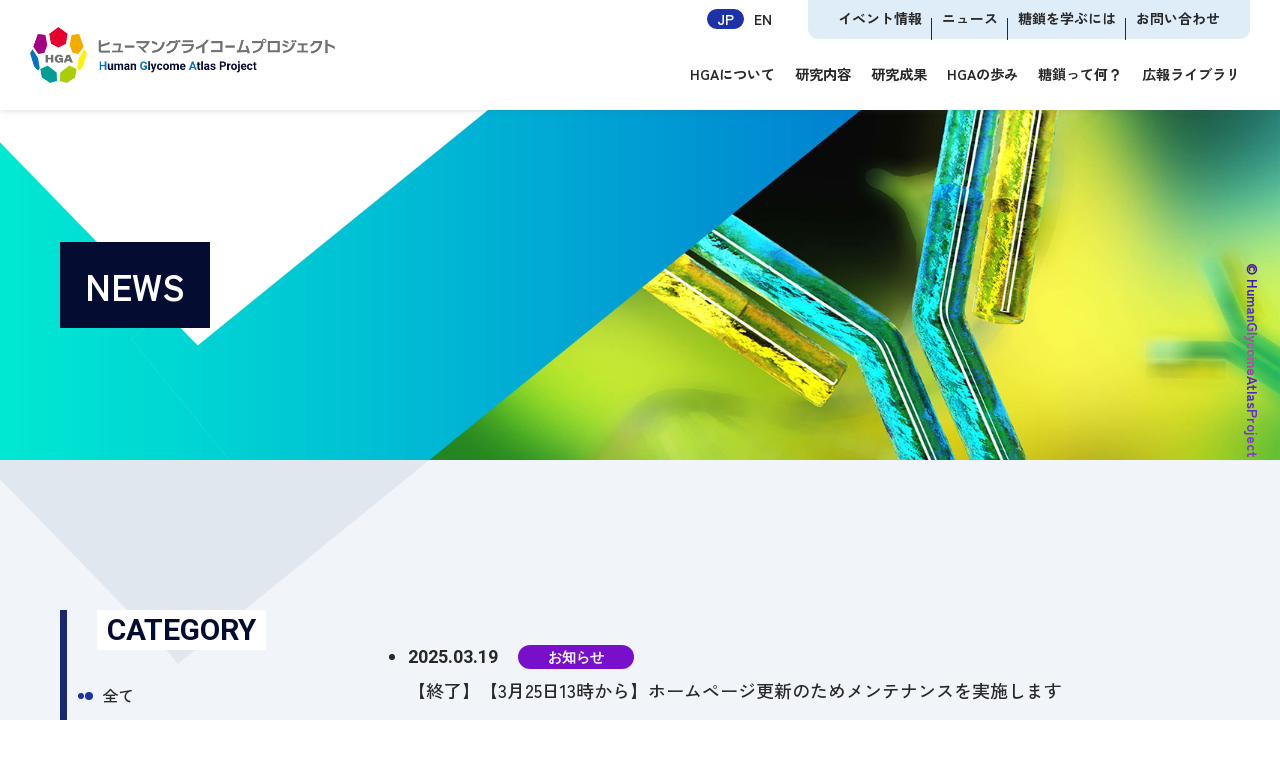

--- FILE ---
content_type: text/html; charset=UTF-8
request_url: https://human-glycome-atlas.org/news/page/2/
body_size: 27427
content:
<!DOCTYPE HTML>
<html dir="ltr" lang="ja">
<head prefix="og: http://ogp.me/ns# fb: http://ogp.me/ns/fb# article: http://ogp.me/ns/article#">

<!-- Google tag (gtag.js) -->
<script async src="https://www.googletagmanager.com/gtag/js?id=G-LFGED9315R"></script>
<script>
  window.dataLayer = window.dataLayer || [];
  function gtag(){dataLayer.push(arguments);}
  gtag('js', new Date());

  gtag('config', 'G-LFGED9315R');
</script>


<meta charset="UTF-8">
<meta name="viewport" content="width=device-width">
<meta name="format-detection" content="telephone=no">




<link rel="icon" type="image/x-icon" href="https://human-glycome-atlas.org/wp/wp-content/themes/nu_hga_re25/img/favicon.ico">
<link rel="apple-touch-icon" sizes="180x180" href="https://human-glycome-atlas.org/wp/wp-content/themes/nu_hga_re25/img/apple-touch-icon.png">

<link href="https://fonts.googleapis.com/icon?family=Material+Icons" rel="stylesheet"><link rel="preconnect" href="https://fonts.googleapis.com">
<link rel="preconnect" href="https://fonts.gstatic.com" crossorigin>
<link href="https://fonts.googleapis.com/css2?family=Roboto:wght@700&family=Zen+Kaku+Gothic+New:wght@400;500;700;900&display=swap" rel="stylesheet"> 
<link rel="stylesheet" href="https://cdnjs.cloudflare.com/ajax/libs/font-awesome/6.7.2/css/all.min.css" integrity="sha512-Evv84Mr4kqVGRNSgIGL/F/aIDqQb7xQ2vcrdIwxfjThSH8CSR7PBEakCr51Ck+w+/U6swU2Im1vVX0SVk9ABhg==" crossorigin="anonymous" referrerpolicy="no-referrer" />
<link rel="stylesheet" href="https://human-glycome-atlas.org/wp/wp-content/themes/nu_hga_re25/common/js/slick/slick.css">
<link href="https://unpkg.com/aos@2.3.1/dist/aos.css" rel="stylesheet">	
<link rel="stylesheet" href="https://human-glycome-atlas.org/wp/wp-content/themes/nu_hga_re25/common/css/style.css?1754447874">

<script src="https://ajax.googleapis.com/ajax/libs/jquery/3.2.1/jquery.min.js"></script>
	
<script src="https://human-glycome-atlas.org/wp/wp-content/themes/nu_hga_re25/common/js/function.js"></script>



<meta name='robots' content='index, follow, max-image-preview:large, max-snippet:-1, max-video-preview:-1' />

	<!-- This site is optimized with the Yoast SEO plugin v26.8 - https://yoast.com/product/yoast-seo-wordpress/ -->
	<title>ニュース - HGA</title>
	<link rel="canonical" href="https://human-glycome-atlas.org/news/" />
	<meta property="og:locale" content="ja_JP" />
	<meta property="og:type" content="article" />
	<meta property="og:title" content="ニュース - HGA" />
	<meta property="og:url" content="https://human-glycome-atlas.org/news/" />
	<meta property="og:site_name" content="HGA" />
	<meta property="article:modified_time" content="2023-07-04T10:22:54+00:00" />
	<meta property="og:image" content="https://human-glycome-atlas.org/wp/wp-content/uploads/2023/07/49382.jpeg" />
	<meta property="og:image:width" content="1920" />
	<meta property="og:image:height" content="1201" />
	<meta property="og:image:type" content="image/jpeg" />
	<meta name="twitter:card" content="summary_large_image" />
	<script type="application/ld+json" class="yoast-schema-graph">{"@context":"https://schema.org","@graph":[{"@type":"Article","@id":"https://human-glycome-atlas.org/news/#article","isPartOf":{"@id":"https://human-glycome-atlas.org/news/"},"author":{"name":"admin_hga","@id":"https://human-glycome-atlas.org/#/schema/person/79e1fad2914d2cbb6fc77a622547db39"},"headline":"ニュース","datePublished":"2023-03-29T04:23:54+00:00","dateModified":"2023-07-04T10:22:54+00:00","mainEntityOfPage":{"@id":"https://human-glycome-atlas.org/news/"},"wordCount":0,"publisher":{"@id":"https://human-glycome-atlas.org/#organization"},"image":{"@id":"https://human-glycome-atlas.org/news/#primaryimage"},"thumbnailUrl":"https://human-glycome-atlas.org/wp/wp-content/uploads/2023/07/49382.jpeg","inLanguage":"ja"},{"@type":"WebPage","@id":"https://human-glycome-atlas.org/news/","url":"https://human-glycome-atlas.org/news/","name":"ニュース - HGA","isPartOf":{"@id":"https://human-glycome-atlas.org/#website"},"primaryImageOfPage":{"@id":"https://human-glycome-atlas.org/news/#primaryimage"},"image":{"@id":"https://human-glycome-atlas.org/news/#primaryimage"},"thumbnailUrl":"https://human-glycome-atlas.org/wp/wp-content/uploads/2023/07/49382.jpeg","datePublished":"2023-03-29T04:23:54+00:00","dateModified":"2023-07-04T10:22:54+00:00","inLanguage":"ja","potentialAction":[{"@type":"ReadAction","target":["https://human-glycome-atlas.org/news/"]}]},{"@type":"ImageObject","inLanguage":"ja","@id":"https://human-glycome-atlas.org/news/#primaryimage","url":"https://human-glycome-atlas.org/wp/wp-content/uploads/2023/07/49382.jpeg","contentUrl":"https://human-glycome-atlas.org/wp/wp-content/uploads/2023/07/49382.jpeg","width":1920,"height":1201},{"@type":"WebSite","@id":"https://human-glycome-atlas.org/#website","url":"https://human-glycome-atlas.org/","name":"Human Glycome Atlas Project","description":"","publisher":{"@id":"https://human-glycome-atlas.org/#organization"},"potentialAction":[{"@type":"SearchAction","target":{"@type":"EntryPoint","urlTemplate":"https://human-glycome-atlas.org/?s={search_term_string}"},"query-input":{"@type":"PropertyValueSpecification","valueRequired":true,"valueName":"search_term_string"}}],"inLanguage":"ja"},{"@type":"Organization","@id":"https://human-glycome-atlas.org/#organization","name":"Human Glycome Atlas Project","alternateName":"HGA","url":"https://human-glycome-atlas.org/","logo":{"@type":"ImageObject","inLanguage":"ja","@id":"https://human-glycome-atlas.org/#/schema/logo/image/","url":"https://human-glycome-atlas.org/wp/wp-content/uploads/2023/04/logo_sp.png","contentUrl":"https://human-glycome-atlas.org/wp/wp-content/uploads/2023/04/logo_sp.png","width":214,"height":212,"caption":"Human Glycome Atlas Project"},"image":{"@id":"https://human-glycome-atlas.org/#/schema/logo/image/"}},{"@type":"Person","@id":"https://human-glycome-atlas.org/#/schema/person/79e1fad2914d2cbb6fc77a622547db39","name":"admin_hga","image":{"@type":"ImageObject","inLanguage":"ja","@id":"https://human-glycome-atlas.org/#/schema/person/image/","url":"https://secure.gravatar.com/avatar/b375d381bb24221450bb9aba1038d19a0b5135cc76c9b0308f5a0ce8dec856b4?s=96&d=mm&r=g","contentUrl":"https://secure.gravatar.com/avatar/b375d381bb24221450bb9aba1038d19a0b5135cc76c9b0308f5a0ce8dec856b4?s=96&d=mm&r=g","caption":"admin_hga"},"sameAs":["https://human-glycome-atlas.org/wp"],"url":"https://human-glycome-atlas.org/author/admin_hga/"}]}</script>
	<!-- / Yoast SEO plugin. -->


<link rel='dns-prefetch' href='//use.fontawesome.com' />
<style id='wp-img-auto-sizes-contain-inline-css' type='text/css'>
img:is([sizes=auto i],[sizes^="auto," i]){contain-intrinsic-size:3000px 1500px}
/*# sourceURL=wp-img-auto-sizes-contain-inline-css */
</style>
<style id='classic-theme-styles-inline-css' type='text/css'>
/*! This file is auto-generated */
.wp-block-button__link{color:#fff;background-color:#32373c;border-radius:9999px;box-shadow:none;text-decoration:none;padding:calc(.667em + 2px) calc(1.333em + 2px);font-size:1.125em}.wp-block-file__button{background:#32373c;color:#fff;text-decoration:none}
/*# sourceURL=/wp-includes/css/classic-themes.min.css */
</style>
<style id='font-awesome-svg-styles-default-inline-css' type='text/css'>
.svg-inline--fa {
  display: inline-block;
  height: 1em;
  overflow: visible;
  vertical-align: -.125em;
}
/*# sourceURL=font-awesome-svg-styles-default-inline-css */
</style>
<link rel='stylesheet' id='font-awesome-svg-styles-css' href='https://human-glycome-atlas.org/wp/wp-content/uploads/font-awesome/v6.4.0/css/svg-with-js.css' type='text/css' media='all' />
<style id='font-awesome-svg-styles-inline-css' type='text/css'>
   .wp-block-font-awesome-icon svg::before,
   .wp-rich-text-font-awesome-icon svg::before {content: unset;}
/*# sourceURL=font-awesome-svg-styles-inline-css */
</style>
<link rel='stylesheet' id='font-awesome-official-css' href='https://use.fontawesome.com/releases/v6.4.0/css/all.css' type='text/css' media='all' integrity="sha384-iw3OoTErCYJJB9mCa8LNS2hbsQ7M3C0EpIsO/H5+EGAkPGc6rk+V8i04oW/K5xq0" crossorigin="anonymous" />
<link rel='stylesheet' id='font-awesome-official-v4shim-css' href='https://use.fontawesome.com/releases/v6.4.0/css/v4-shims.css' type='text/css' media='all' integrity="sha384-TjXU13dTMPo+5ZlOUI1IGXvpmajjoetPqbUJqTx+uZ1bGwylKHNEItuVe/mg/H6l" crossorigin="anonymous" />
<link rel='shortlink' href='https://human-glycome-atlas.org/?p=23' />
</head>


<body id="page">
	
	
	<div class="l-wrapper">

<!--**********************************************************[[[header-start]]]-->
<header class="l-header" role="banner">
	
	<div class="l-header_logo">
		<a href="https://human-glycome-atlas.org/">		
			<picture>
				<source media="(max-width: 560px)" srcset="https://human-glycome-atlas.org/wp/wp-content/themes/nu_hga_re25/img/logo_sp.png">
				<img src="https://human-glycome-atlas.org/wp/wp-content/themes/nu_hga_re25/img/logo.png" alt="">
			</picture>
		</a>
	</div>

	<!--[[ navi ]]------------------------>
	<nav class="l-headerNavi js-drawer" role="navigation">
		<div class="l-headerNavi_inner">
			<div class="l-headerNavi_container">
				<div class="l-headerNavi_logo">
					<span class="is-sp"><img src="https://human-glycome-atlas.org/wp/wp-content/themes/nu_hga_re25/img/logo_navi--sp.png" alt=""></span>
					<span class="is-pc"><img src="https://human-glycome-atlas.org/wp/wp-content/themes/nu_hga_re25/img/logo_navi--pc.png" alt=""></span>
				</div>
				<div class="l-headerNavi_menu">
					<ul class="l-navi"><li id="menu-item-484" class="menu-item menu-item-type-custom menu-item-object-custom menu-item-home menu-item-484"><a href="https://human-glycome-atlas.org/">HOME</a></li>
<li id="menu-item-474" class="menu-item menu-item-type-post_type menu-item-object-page menu-item-has-children menu-item-474"><a href="https://human-glycome-atlas.org/about/">HGAについて</a>
<ul class="sub-menu">
	<li id="menu-item-475" class="menu-item menu-item-type-post_type menu-item-object-page menu-item-475"><a href="https://human-glycome-atlas.org/about/greeting/">代表あいさつ</a></li>
	<li id="menu-item-476" class="menu-item menu-item-type-post_type menu-item-object-page menu-item-476"><a href="https://human-glycome-atlas.org/about/overview/">プロジェクト概要</a></li>
	<li id="menu-item-512" class="menu-item menu-item-type-post_type menu-item-object-page menu-item-512"><a href="https://human-glycome-atlas.org/about/system/">実施体制</a></li>
	<li id="menu-item-549" class="menu-item menu-item-type-post_type menu-item-object-page menu-item-549"><a href="https://human-glycome-atlas.org/about/equipment/">研究設備</a></li>
	<li id="menu-item-946" class="menu-item menu-item-type-post_type menu-item-object-page menu-item-946"><a href="https://human-glycome-atlas.org/about/international/">国際連携</a></li>
</ul>
</li>
<li id="menu-item-511" class="menu-item menu-item-type-post_type menu-item-object-page menu-item-511"><a href="https://human-glycome-atlas.org/research/">研究内容</a></li>
<li id="menu-item-567" class="menu-item menu-item-type-post_type menu-item-object-page menu-item-has-children menu-item-567"><a href="https://human-glycome-atlas.org/result/">研究成果</a>
<ul class="sub-menu">
	<li id="menu-item-569" class="menu-item menu-item-type-post_type menu-item-object-page menu-item-569"><a href="https://human-glycome-atlas.org/result/paper/">論文リスト</a></li>
	<li id="menu-item-568" class="menu-item menu-item-type-post_type menu-item-object-page menu-item-568"><a href="https://human-glycome-atlas.org/result/highlight/">研究ハイライト</a></li>
	<li id="menu-item-570" class="menu-item menu-item-type-custom menu-item-object-custom menu-item-570"><a target="_blank" href="https://www.glycoforum.gr.jp/series/hgaJ.html">解説シリーズ</a></li>
</ul>
</li>
<li id="menu-item-551" class="menu-item menu-item-type-post_type menu-item-object-page menu-item-551"><a href="https://human-glycome-atlas.org/history/">HGAの歩み</a></li>
<li id="menu-item-478" class="menu-item menu-item-type-post_type menu-item-object-page menu-item-478"><a href="https://human-glycome-atlas.org/tohsa/">糖鎖って何？</a></li>
<li id="menu-item-544" class="menu-item menu-item-type-post_type menu-item-object-page menu-item-544"><a href="https://human-glycome-atlas.org/library/">広報ライブラリ</a></li>
</ul>					<ul class="l-navi02"><li id="menu-item-545" class="menu-item menu-item-type-post_type menu-item-object-page menu-item-545"><a href="https://human-glycome-atlas.org/events/">イベント情報</a></li>
<li id="menu-item-472" class="menu-item menu-item-type-post_type menu-item-object-page current-menu-item page_item page-item-23 current_page_item menu-item-472"><a href="https://human-glycome-atlas.org/news/" aria-current="page">ニュース</a></li>
<li id="menu-item-554" class="menu-item menu-item-type-post_type menu-item-object-page menu-item-554"><a href="https://human-glycome-atlas.org/study/">糖鎖を学ぶには</a></li>
<li id="menu-item-471" class="menu-item menu-item-type-post_type menu-item-object-page menu-item-471"><a href="https://human-glycome-atlas.org/contact/">お問い合わせ</a></li>
</ul>					
					<p class="l-navi_language is-pc"><span>JP</span><a href="https://human-glycome-atlas.org/en/">EN</a></p>
				</div>
			</div>			
		</div>
	</nav>


	<p class="l-navi_language is-sp"><span>JP</span><a href="https://human-glycome-atlas.org/en/">EN</a></p>


	<div class="naviBtn js-naviBtn">
    <button type="button">
			<p><span><span class="screen-reader-text">メニューボタン</span></span></p>
    </button>
	</div>

</header>
<!--**********************************************************[[[header-end]]]-->

<div class="l-pageHeading">
	<div class="l-pageHeading_inner base--wide"><h1 class="l-pageHeading_main">NEWS</h1></div>
	<div class="l-pageHeading_img"><img src="https://human-glycome-atlas.org/wp/wp-content/themes/nu_hga_re25/img/inner/inner_heading.jpg" alt="" width="1280" height="596"></div>
</div>

<!--**********************************************************[[[contents-start]]]-->
<div class="l-container contents_bg">
	<div class="l-contents l-column space--contents base--large" role="main">
	
		<!--[[ main ]]------------------------>
		<main class="l-column_main">

				
		
          <ul class="news-list">
                <!-- repeat -->
				<li class="news-listItem"><a href="https://human-glycome-atlas.org/information/20250319722/">
					<p class="news-listItem_date"><time datetime="2025-03-19">2025.03.19</time></p>
										
											<p class="news-listItem_category" style="background:#7810cb;">お知らせ</p>
																			
					<h2 class="news-listItem_title">【終了】【3月25日13時から】ホームページ更新のためメンテナンスを実施します</h2>
				</a></li>
                <!-- repeat -->
				<li class="news-listItem"><a href="https://human-glycome-atlas.org/event/20250319595/">
					<p class="news-listItem_date"><time datetime="2025-03-19">2025.03.19</time></p>
											
													
					<h2 class="news-listItem_title">第８回Glycoscience Frontier Seminar開催しました</h2>
				</a></li>
                <!-- repeat -->
				<li class="news-listItem"><a href="https://human-glycome-atlas.org/progress/20250301641/">
					<p class="news-listItem_date"><time datetime="2025-03-01">2025.03.01</time></p>
										
											<p class="news-listItem_category" style="background:#1e2e85;">プロジェクト進行状況</p>
																			
					<h2 class="news-listItem_title">東海国立大学機構名古屋大学及び岐阜大学糖鎖生命コア研究所と東北大学東北メディカル・メガバンク機構との包括的な連携に関する覚書の締結について</h2>
				</a></li>
                <!-- repeat -->
				<li class="news-listItem"><a href="https://human-glycome-atlas.org/event/20250122455/">
					<p class="news-listItem_date"><time datetime="2025-01-22">2025.01.22</time></p>
											
													
					<h2 class="news-listItem_title">「第7回 糖鎖技術研究セミナー」を開催しました</h2>
				</a></li>
                <!-- repeat -->
				<li class="news-listItem"><a href="https://human-glycome-atlas.org/progress/20250118609/">
					<p class="news-listItem_date"><time datetime="2025-01-18">2025.01.18</time></p>
										
											<p class="news-listItem_category" style="background:#1e2e85;">プロジェクト進行状況</p>
																			
					<h2 class="news-listItem_title">GlySpace AllianceとHGAおよびJ-GlycoNetとの連携・協⼒に関する意向書締結</h2>
				</a></li>
                <!-- repeat -->
				<li class="news-listItem"><a href="https://human-glycome-atlas.org/event/20250114450/">
					<p class="news-listItem_date"><time datetime="2025-01-14">2025.01.14</time></p>
																		<p class="news-listItem_category" style="background:#00d1d4;">研究者向けイベント</p>
						
													
					<h2 class="news-listItem_title">第７回Glycoscience Frontier Seminar開催しました</h2>
				</a></li>
                <!-- repeat -->
				<li class="news-listItem"><a href="https://human-glycome-atlas.org/event/20250112462/">
					<p class="news-listItem_date"><time datetime="2025-01-12">2025.01.12</time></p>
																		<p class="news-listItem_category" style="background:#00d1d4;">研究者向けイベント</p>
						
													
					<h2 class="news-listItem_title">GaLSIC Symposium （HGA ＆ J-GlycoNet &#8211; supported）開催</h2>
				</a></li>
                <!-- repeat -->
				<li class="news-listItem"><a href="https://human-glycome-atlas.org/event/20241223449/">
					<p class="news-listItem_date"><time datetime="2024-12-23">2024.12.23</time></p>
											
													
					<h2 class="news-listItem_title">2025年度のJ-GlycoNet共同研究の公募を開始しました</h2>
				</a></li>
                <!-- repeat -->
				<li class="news-listItem"><a href="https://human-glycome-atlas.org/event/20241111434/">
					<p class="news-listItem_date"><time datetime="2024-11-11">2024.11.11</time></p>
																		<p class="news-listItem_category" style="background:#00d1d4;">研究者向けイベント</p>
						
													
					<h2 class="news-listItem_title">第６回 Glycoscience Frontier Seminar開催しました</h2>
				</a></li>
                <!-- repeat -->
				<li class="news-listItem"><a href="https://human-glycome-atlas.org/event/20241108429/">
					<p class="news-listItem_date"><time datetime="2024-11-08">2024.11.08</time></p>
																		<p class="news-listItem_category" style="background:#00d1d4;">研究者向けイベント</p>
						
													
					<h2 class="news-listItem_title">第21回糖鎖科学コンソーシアム シンポジウム(JCGG)のご案内</h2>
				</a></li>
                <!-- repeat -->
				<li class="news-listItem"><a href="https://human-glycome-atlas.org/event/20241108413/">
					<p class="news-listItem_date"><time datetime="2024-11-08">2024.11.08</time></p>
																		<p class="news-listItem_category" style="background:#00d1d4;">研究者向けイベント</p>
						
													
					<h2 class="news-listItem_title">第97回日本生化学会大会開催案内</h2>
				</a></li>
                <!-- repeat -->
				<li class="news-listItem"><a href="https://human-glycome-atlas.org/event/20241007425/">
					<p class="news-listItem_date"><time datetime="2024-10-07">2024.10.07</time></p>
																		<p class="news-listItem_category" style="background:#00d1d4;">研究者向けイベント</p>
						
													
					<h2 class="news-listItem_title">第５回 Glycoscience Frontier Seminar開催しました</h2>
				</a></li>
              
      </ul>
				
	
	
    
	<nav class="navigation pagination" aria-label="投稿のページ送り">
		<h2 class="screen-reader-text">投稿のページ送り</h2>
		<div class="nav-links"><ul class='page-numbers'>
	<li><a class="prev page-numbers" href="https://human-glycome-atlas.org/news/">前へ</a></li>
	<li><a class="page-numbers" href="https://human-glycome-atlas.org/news/">1</a></li>
	<li><span aria-current="page" class="page-numbers current">2</span></li>
	<li><a class="page-numbers" href="https://human-glycome-atlas.org/news/page/3/">3</a></li>
	<li><a class="page-numbers" href="https://human-glycome-atlas.org/news/page/4/">4</a></li>
	<li><a class="page-numbers" href="https://human-glycome-atlas.org/news/page/5/">5</a></li>
	<li><a class="next page-numbers" href="https://human-glycome-atlas.org/news/page/3/">次へ</a></li>
</ul>
</div>
	</nav>		</main>




<!--[[ side ]]------------------------>

		<aside class="l-column_side">
			<div class="l-side_container">

				<div class="l-side_box l-side_category">
					<p class="l-side_heading">Category</p>
					<ul class="l-side_categoryList">
					<li class="current-cat"><a href="https://human-glycome-atlas.org/news/">全て</a></li>
							<li class="cat-item cat-item-1"><a href="https://human-glycome-atlas.org/information/">お知らせ</a>
</li>
	<li class="cat-item cat-item-4"><a href="https://human-glycome-atlas.org/progress/">プロジェクト進行状況</a>
</li>
						<li><a href="https://human-glycome-atlas.org/event/">イベント情報</a></li>
					</ul>
				</div>


			</div>
		</aside>

</div>	
</div>
<!--**********************************************************[[[contents-end]]]-->




<!--**********************************************************[[[footer-start]]]-->



<div class="l-footerContact">
	<a href="https://human-glycome-atlas.org/contact/" class="space--medium"><i class="fa-solid fa-envelope"></i><span>Contact</span>お問い合わせ</a>

</div>

<!--+++++++++++++++++++++++++ footer-group ++++-->
<div class="l-footerGroupWrap space--small">
	<ul class="l-footerGroup">
		<li><a href="https://www.thers.ac.jp/" target="_blank"><img src="https://human-glycome-atlas.org/wp/wp-content/themes/nu_hga_re25/img/thers_logo.svg" alt="東海国立大学機構"></a><br>
		<a href="https://igcore.thers.ac.jp/" target="_blank"><img src="https://human-glycome-atlas.org/wp/wp-content/themes/nu_hga_re25/img/group/igcore.png" alt="糖鎖生命コア研究所" width="220" height="80"></a></li>
		<li><a href="https://www.nins.jp/" target="_blank"><img src="https://human-glycome-atlas.org/wp/wp-content/themes/nu_hga_re25/img/nins_logo.svg" alt="自然科学研究機構"></a><br>
		<a href="https://www.excells.orion.ac.jp/" target="_blank"><img src="https://human-glycome-atlas.org/wp/wp-content/themes/nu_hga_re25/img/group/excells.png" alt="自然科学研究機構 生命創成探究センター" width="130" height="80"></a></li>
		<li><a href="https://www.soka.ac.jp/" target="_blank"><img src="https://human-glycome-atlas.org/wp/wp-content/themes/nu_hga_re25/img/soka_logo.svg" alt="創価大学"></a><br>
		<a href="https://www.soka.ac.jp/glycan/" target="_blank"><img src="https://human-glycome-atlas.org/wp/wp-content/themes/nu_hga_re25/img/group/galsic.png" alt="創価大学糖鎖生命システム融合研究所" width="88" height="80"></a></li>
	</ul>
</div>



<div class="l-footerJGN">
	<a href="https://j-glyconet.jp/" target="_blank" class="l-footerJGN_inner space--small">
		<p class="l-footerJGN_name">共同利用・共同研究拠点<br>糖鎖生命科学<br>連携ネットワーク型拠点<br><span>（J-GlycoNet）</span></p>
		<div class="l-footerJGN_logo"><img src="https://human-glycome-atlas.org/wp/wp-content/themes/nu_hga_re25/img/jgn_logo.svg" alt="J-GlycoNet" loading="lazy"></div>
	</a>

</div>



<!--+++++++++++++++++++++++++ footer-menu ++++-->
<footer class="l-footer space--large" role="footer">
	<div class="l-footer_inner base--wide">
		<div class="l-footerAbout">
				<a href="https://human-glycome-atlas.org/">
				<p class="l-footerAbout_main">Human<br>
					Glycome Atlas<br>
					Project</p>
				<p class="l-footerAbout_txt">ヒューマングライコームプロジェクト</p>
			</a>
		</div>

		<div class="l-footerNavi">
			<ul class="l-footerNavi_list"><li id="menu-item-479" class="menu-item menu-item-type-post_type menu-item-object-page menu-item-479"><a href="https://human-glycome-atlas.org/about/">HGAについて</a></li>
<li id="menu-item-576" class="menu-item menu-item-type-post_type menu-item-object-page menu-item-576"><a href="https://human-glycome-atlas.org/research/">研究内容</a></li>
<li id="menu-item-571" class="menu-item menu-item-type-post_type menu-item-object-page menu-item-571"><a href="https://human-glycome-atlas.org/about/equipment/">研究設備</a></li>
<li id="menu-item-573" class="menu-item menu-item-type-post_type menu-item-object-page menu-item-573"><a href="https://human-glycome-atlas.org/result/">研究成果</a></li>
<li id="menu-item-587" class="menu-item menu-item-type-post_type menu-item-object-page menu-item-587"><a href="https://human-glycome-atlas.org/history/">HGAの歩み</a></li>
<li id="menu-item-483" class="menu-item menu-item-type-post_type menu-item-object-page menu-item-483"><a href="https://human-glycome-atlas.org/tohsa/">糖鎖って何？</a></li>
<li id="menu-item-586" class="menu-item menu-item-type-post_type menu-item-object-page menu-item-586"><a href="https://human-glycome-atlas.org/library/">広報ライブラリ</a></li>
<li id="menu-item-585" class="menu-item menu-item-type-post_type menu-item-object-page menu-item-585"><a href="https://human-glycome-atlas.org/events/">イベント情報</a></li>
<li id="menu-item-589" class="menu-item menu-item-type-post_type menu-item-object-page current-menu-item page_item page-item-23 current_page_item menu-item-589"><a href="https://human-glycome-atlas.org/news/" aria-current="page">ニュース</a></li>
<li id="menu-item-584" class="menu-item menu-item-type-post_type menu-item-object-page menu-item-584"><a href="https://human-glycome-atlas.org/study/">糖鎖を学ぶには</a></li>
<li id="menu-item-588" class="menu-item menu-item-type-post_type menu-item-object-page menu-item-588"><a href="https://human-glycome-atlas.org/contact/">お問い合わせ</a></li>
</ul>		</div>
	</div>

</footer>
<!--**********************************************************[[[footer-end]]]-->

</div>

<p class="copyright"><small>&copy; HumanGlycomeAtlasProject</small></p>
<p class="pagetop js-pagetop"><span class="screen-reader-text">ページトップ</span></p>

  
<script src="https://unpkg.com/aos@2.3.1/dist/aos.js"></script>
<script>
$(function(){
	AOS.init({
		duration: 700,
		once: true
	});
});
</script>
	



<script type="speculationrules">
{"prefetch":[{"source":"document","where":{"and":[{"href_matches":"/*"},{"not":{"href_matches":["/wp/wp-*.php","/wp/wp-admin/*","/wp/wp-content/uploads/*","/wp/wp-content/*","/wp/wp-content/plugins/*","/wp/wp-content/themes/nu_hga_re25/*","/*\\?(.+)"]}},{"not":{"selector_matches":"a[rel~=\"nofollow\"]"}},{"not":{"selector_matches":".no-prefetch, .no-prefetch a"}}]},"eagerness":"conservative"}]}
</script>

</body>
</html>

--- FILE ---
content_type: text/css
request_url: https://human-glycome-atlas.org/wp/wp-content/themes/nu_hga_re25/common/css/style.css?1754447874
body_size: 179333
content:
@charset "UTF-8";
/* Scss Document */
* {
  box-sizing: border-box;
}

/* webkit specific styles */
input[type=color]::-webkit-color-swatch {
  border: none;
}

input[type=color]::-webkit-color-swatch-wrapper {
  padding: 0;
}

/* 
html5doctor.com Reset Stylesheet
v1.6.1
Last Updated: 2010-09-17
Author: Richard Clark - http://richclarkdesign.com 
Twitter: @rich_clark
*/
html, body, div, span, object, iframe,
h1, h2, h3, h4, h5, h6, p, blockquote, pre,
abbr, address, cite, code,
del, dfn, em, img, ins, kbd, q, samp,
small, strong, sub, sup, var,
b, i,
dl, dt, dd, ol, ul, li,
fieldset, form, label, legend,
table, caption, tbody, tfoot, thead, tr, th, td,
article, aside, canvas, details, figcaption, figure,
footer, header, hgroup, menu, nav, section, summary,
time, mark, audio, video {
  margin: 0;
  padding: 0;
  border: 0;
  outline: 0;
  font-size: 100%;
  /*vertical-align:baseline;
  background:transparent;
  font-weight:inherit;*/
}

body {
  line-height: 1;
  -webkit-text-size-adjust: 100%;
}

article, aside, details, figcaption, figure,
footer, header, hgroup, menu, nav, section {
  display: block;
}

nav ul {
  list-style: none;
}

blockquote, q {
  quotes: none;
}

blockquote:before, blockquote:after,
q:before, q:after {
  content: "";
  content: none;
}

a {
  margin: 0;
  padding: 0;
  font-size: 100%;
  vertical-align: baseline;
  background: transparent;
}

/* change colours to suit your needs */
ins {
  background-color: #ff9;
  color: #000;
  text-decoration: none;
}

/* change colours to suit your needs */
mark {
  background-color: #ff9;
  color: #000;
  font-style: italic;
  font-weight: bold;
}

del {
  text-decoration: line-through;
}

abbr[title], dfn[title] {
  border-bottom: 1px dotted;
  cursor: help;
}

table {
  border-collapse: collapse;
  border-spacing: 0;
}

/* change border colour to suit your needs */
hr {
  display: block;
  height: 1px;
  border: 0;
  border-top: 1px solid #cccccc;
  margin: 1em 0;
  padding: 0;
}

input, select {
  vertical-align: middle;
}

input:focus {
  outline: none;
}

ul:not(.entryBody ul), ol:not(.entryBody ol) {
  list-style-type: none;
}

/*
YUI 3.17.2 (build 9c3c78e)
Copyright 2014 Yahoo! Inc. All rights reserved.
Licensed under the BSD License.
http://yuilibrary.com/license/
*/
/*body{font:13px/1.231 arial,helvetica,clean,sans-serif;*font-size:small;*font:x-small}

select,input,button,textarea{font:99% arial,helvetica,clean,sans-serif}
table{font-size:inherit;font:100%}
pre,code,kbd,samp,tt{font-family:monospace;*font-size:108%;line-height:100%}#yui3-css-stamp.cssfonts{display:none}
*/
img {
  vertical-align: bottom;
  max-width: 100%;
  height: auto;
  margin: 0;
  padding: 0;
}

svg {
  fill: #000;
  max-width: 100%;
}

html {
  scroll-behavior: smooth;
  scroll-padding-top: 120px;
}

body {
  line-height: 1;
  font-family: "Zen Kaku Gothic New", "Helvetica Neue", Arial, "Hiragino Kaku Gothic ProN", "Hiragino Sans", YuGothic, "Yu Gothic", Meiryo, sans-serif;
  font-weight: 500;
  color: #282828;
  background: #fff;
}
body.is-menuopen {
  overflow: hidden;
  height: 100%;
}

a {
  outline: none;
  color: #282828;
  text-decoration: none;
}

.mincho {
  font-family: "游明朝", YuMincho, "ヒラギノ明朝 ProN W3", "Hiragino Mincho ProN", "HG明朝E";
}

.gothic {
  font-family: Verdana, "游ゴシック", YuGothic, "ヒラギノ角ゴ ProN W3", "Hiragino Kaku Gothic ProN", "メイリオ", Meiryo, "ＭＳ Ｐゴシック", sans-serif;
}

/*=============================================================
   parts/base.scss
==============================================================*/
/* base style
---------------------------------------------*/
.base--ss, .e-layout_size--small, .base--small, .e-layout_size--default, .base, .e-layout_size--large, .base--large, .e-layout_size--wide, .base--wide {
  width: 100%;
  padding-left: 20px;
  padding-right: 20px;
  box-sizing: border-box;
  margin: 0px auto;
}

.base--max {
  padding-left: 20px;
  padding-right: 20px;
}
@media screen and (min-width: 560px) {
  .base--max {
    padding-left: 40px;
    padding-right: 40px;
  }
}
@media screen and (min-width: 960px) {
  .base--max {
    padding-left: 60px;
    padding-right: 60px;
  }
}
.base--max [class^=base] {
  padding-left: 0px !important;
  padding-right: 0px !important;
}

.base--wide {
  max-width: 1600px;
}
@media screen and (min-width: 560px) {
  .base--wide {
    max-width: 1680px;
    padding-left: 40px;
    padding-right: 40px;
  }
}
@media screen and (min-width: 960px) {
  .base--wide {
    max-width: 1720px;
    padding-left: 60px;
    padding-right: 60px;
  }
}
.base--wide [class^=base] {
  padding-left: 0px !important;
  padding-right: 0px !important;
}

.base--large, .e-layout_size--wide {
  max-width: 1400px;
}
@media screen and (min-width: 560px) {
  .base--large, .e-layout_size--wide {
    max-width: 1480px;
    padding-left: 40px;
    padding-right: 40px;
  }
}
@media screen and (min-width: 960px) {
  .base--large, .e-layout_size--wide {
    max-width: 1520px;
    padding-left: 60px;
    padding-right: 60px;
  }
}
@media screen and (min-width: 560px) {
  .base--wide .base--large, .base--wide .e-layout_size--wide {
    max-width: 1400px;
  }
}
@media screen and (min-width: 960px) {
  .base--wide .base--large, .base--wide .e-layout_size--wide {
    max-width: 1400px;
  }
}
.base--large [class^=base], .e-layout_size--wide [class^=base] {
  padding-left: 0px !important;
  padding-right: 0px !important;
}

.base, .e-layout_size--large {
  max-width: 1200px;
}
@media screen and (min-width: 560px) {
  .base, .e-layout_size--large {
    max-width: 1280px;
    padding-left: 40px;
    padding-right: 40px;
  }
}
@media screen and (min-width: 960px) {
  .base, .e-layout_size--large {
    max-width: 1320px;
    padding-left: 60px;
    padding-right: 60px;
  }
}
@media screen and (min-width: 560px) {
  .base--large .base, .e-layout_size--wide .base, .base--large .e-layout_size--large, .e-layout_size--wide .e-layout_size--large, .base--wide .base, .base--wide .e-layout_size--large {
    max-width: 1200px;
  }
}
@media screen and (min-width: 960px) {
  .base--large .base, .e-layout_size--wide .base, .base--large .e-layout_size--large, .e-layout_size--wide .e-layout_size--large, .base--wide .base, .base--wide .e-layout_size--large {
    max-width: 1200px;
  }
}
.base [class^=base], .e-layout_size--large [class^=base] {
  padding-left: 0px !important;
  padding-right: 0px !important;
}

.base--small, .e-layout_size--default {
  max-width: 960px;
}
@media screen and (min-width: 560px) {
  .base--small, .e-layout_size--default {
    max-width: 1040px;
    padding-left: 40px;
    padding-right: 40px;
  }
}
@media screen and (min-width: 960px) {
  .base--small, .e-layout_size--default {
    max-width: 1080px;
    padding-left: 60px;
    padding-right: 60px;
  }
}
@media screen and (min-width: 560px) {
  .base--wide .base--small, .base--wide .e-layout_size--default, .base .base--small, .e-layout_size--large .base--small, .base .e-layout_size--default, .e-layout_size--large .e-layout_size--default {
    max-width: 960px;
  }
}
@media screen and (min-width: 960px) {
  .base--wide .base--small, .base--wide .e-layout_size--default, .base .base--small, .e-layout_size--large .base--small, .base .e-layout_size--default, .e-layout_size--large .e-layout_size--default {
    max-width: 960px;
  }
}
.base--small [class^=base], .e-layout_size--default [class^=base] {
  padding-left: 0px !important;
  padding-right: 0px !important;
}

.base--ss, .e-layout_size--small {
  max-width: 800px;
}
@media screen and (min-width: 560px) {
  .base--ss, .e-layout_size--small {
    max-width: 880px;
    padding-left: 40px;
    padding-right: 40px;
  }
}
@media screen and (min-width: 960px) {
  .base--ss, .e-layout_size--small {
    max-width: 920px;
    padding-left: 60px;
    padding-right: 60px;
  }
}
@media screen and (min-width: 560px) {
  .base--wide .base--ss, .base--wide .e-layout_size--small, .base .base--ss, .e-layout_size--large .base--ss, .base .e-layout_size--small, .e-layout_size--large .e-layout_size--small, .base--small .base--ss, .e-layout_size--default .base--ss, .base--small .e-layout_size--small, .e-layout_size--default .e-layout_size--small {
    max-width: 800px;
  }
}
@media screen and (min-width: 960px) {
  .base--wide .base--ss, .base--wide .e-layout_size--small, .base .base--ss, .e-layout_size--large .base--ss, .base .e-layout_size--small, .e-layout_size--large .e-layout_size--small, .base--small .base--ss, .e-layout_size--default .base--ss, .base--small .e-layout_size--small, .e-layout_size--default .e-layout_size--small {
    max-width: 800px;
  }
}

/*=============================================================
  space.scss
==============================================================*/
.space--large {
  padding-top: 75px;
  padding-bottom: 75px;
}
@media screen and (min-width: 560px) {
  .space--large {
    padding-top: 110px;
    padding-bottom: 110px;
  }
}
@media screen and (min-width: 960px) {
  .space--large {
    padding-top: 150px;
    padding-bottom: 150px;
  }
}
.space--large.last_section {
  padding-bottom: calc(150px / 2 + 15vw);
}
@media screen and (min-width: 560px) {
  .space--large.last_section {
    padding-bottom: calc(150px - 40px + 15vw);
  }
}
@media screen and (min-width: 960px) {
  .space--large.last_section {
    padding-bottom: calc(150px + 130px);
  }
}

.space--medium {
  padding-top: 50px;
  padding-bottom: 50px;
}
@media screen and (min-width: 560px) {
  .space--medium {
    padding-top: 75px;
    padding-bottom: 75px;
  }
}
@media screen and (min-width: 960px) {
  .space--medium {
    padding-top: 100px;
    padding-bottom: 100px;
  }
}
.space--medium.last_section {
  padding-bottom: calc(100px / 2 + 15vw);
}
@media screen and (min-width: 560px) {
  .space--medium.last_section {
    padding-bottom: calc(100px - 40px + 15vw);
  }
}
@media screen and (min-width: 960px) {
  .space--medium.last_section {
    padding-bottom: calc(100px + 130px);
  }
}

.space--small {
  padding-top: 40px;
  padding-bottom: 40px;
}
@media screen and (min-width: 560px) {
  .space--small {
    padding-top: 65px;
    padding-bottom: 65px;
  }
}
@media screen and (min-width: 960px) {
  .space--small {
    padding-top: 80px;
    padding-bottom: 80px;
  }
}
.space--small.last_section {
  padding-bottom: calc(80px / 2 + 15vw);
}
@media screen and (min-width: 560px) {
  .space--small.last_section {
    padding-bottom: calc(80px - 40px + 15vw);
  }
}
@media screen and (min-width: 960px) {
  .space--small.last_section {
    padding-bottom: calc(80px + 130px);
  }
}

.space--contents {
  padding-top: 75px;
  padding-bottom: 100px;
}
@media screen and (min-width: 560px) {
  .space--contents {
    padding-top: 125px;
    padding-bottom: 150px;
  }
}
@media screen and (min-width: 960px) {
  .space--contents {
    padding-top: 150px;
    padding-bottom: 225px;
  }
}

/*=============================================================
  sectionbox.scss
==============================================================*/
.sectionbox {
  margin-top: 80px;
}
@media screen and (min-width: 560px) {
  .sectionbox {
    margin-top: 100px;
  }
}
@media screen and (min-width: 960px) {
  .sectionbox {
    margin-top: 120px;
  }
}
.sectionbox--small {
  margin-top: 40px;
}
@media screen and (min-width: 560px) {
  .sectionbox--small {
    margin-top: 50px;
  }
}
@media screen and (min-width: 960px) {
  .sectionbox--small {
    margin-top: 60px;
  }
}

/*=============================================================
  background.scss
==============================================================*/
.contents_bg {
  background: #f1f5f9;
}

/*=============================================================
  gridLayout.scss
==============================================================*/
.c-grid {
  display: flex;
  justify-content: space-between;
  flex-wrap: wrap;
  flex-direction: row;
  margin-bottom: 40px;
}
@media screen and (max-width: 959px) {
  .c-grid {
    row-gap: 30px;
  }
}
@media screen and (max-width: 559px) {
  .c-grid {
    row-gap: 20px;
  }
}
.c-grid--reverse {
  flex-direction: row-reverse;
}

.c-gridItem--cell30 {
  width: 28%;
}
@container (max-width: 580px) {
  .c-gridItem--cell30 {
    width: 100%;
  }
}
.c-gridItem--cell35 {
  width: 33%;
}
@container (max-width: 580px) {
  .c-gridItem--cell35 {
    width: 100%;
  }
}
.c-gridItem--cell40 {
  width: 38%;
}
@container (max-width: 580px) {
  .c-gridItem--cell40 {
    width: 100%;
  }
}
.c-gridItem--cell45 {
  width: 43%;
}
@container (max-width: 580px) {
  .c-gridItem--cell45 {
    width: 100%;
  }
}
.c-gridItem--cell55 {
  width: 52%;
}
@container (max-width: 580px) {
  .c-gridItem--cell55 {
    width: 100%;
  }
}
.c-gridItem--cell60 {
  width: 57%;
}
@container (max-width: 580px) {
  .c-gridItem--cell60 {
    width: 100%;
  }
}
.c-gridItem--cell65 {
  width: 62%;
}
@container (max-width: 580px) {
  .c-gridItem--cell65 {
    width: 100%;
  }
}
.c-gridItem--cell70 {
  width: 67%;
}
@container (max-width: 580px) {
  .c-gridItem--cell70 {
    width: 100%;
  }
}

.c-gridItem_img {
  text-align: center;
}

.c-grid--row2 .c-gridItem {
  width: 47%;
}
@container (max-width: 580px) {
  .c-grid--row2 .c-gridItem {
    width: 100%;
  }
}
.c-grid--row2_spHalf {
  flex-direction: row;
}
.c-grid--row2_spHalf .c-gridItem {
  width: 47%;
}
@container (max-width: 580px) {
  .c-grid--row2_spHalf .c-gridItem {
    width: 48%;
  }
}
.c-grid--row2_wrapnon {
  flex-direction: row;
}
.c-grid--row2_wrapnon .c-gridItem {
  width: 47%;
}

.c-grid--row3::after {
  content: "";
  display: block;
  width: 31%;
}
@container (max-width: 580px) {
  .c-grid--row3::before {
    display: none;
  }
}
.c-grid--row3 .c-gridItem {
  width: 31%;
}
@container (max-width: 580px) {
  .c-grid--row3 .c-gridItem {
    width: 100%;
  }
}
.c-grid--row3_spHalf {
  flex-direction: row;
}
.c-grid--row3_spHalf .c-gridItem {
  width: 31%;
}
@container (max-width: 580px) {
  .c-grid--row3_spHalf .c-gridItem {
    width: 48%;
  }
}
.c-grid--row3_spHalf .c-gridItem:last-of-type {
  margin: 0;
}
@container (max-width: 580px) {
  .c-grid--row3_spHalf .c-gridItem:last-of-type {
    margin: 0 auto;
  }
}
.c-grid--row3_wrapnon {
  flex-direction: row;
}
.c-grid--row3_wrapnon::after {
  content: "";
  display: block;
  width: 31%;
}
.c-grid--row3_wrapnon .c-gridItem {
  width: 31%;
}

.c-grid--row4::before {
  content: "";
  display: block;
  width: 23%;
  order: 1;
}
.c-grid--row4::after {
  content: "";
  display: block;
  width: 23%;
}
@media screen and (max-width: 767px) {
  .c-grid--row4::before {
    display: none;
  }
}
.c-grid--row4 .c-gridItem {
  width: 23%;
}
@media screen and (max-width: 767px) {
  .c-grid--row4 .c-gridItem {
    width: 48%;
  }
}
@media screen and (max-width: 559px) {
  .c-grid--row4 .c-gridItem {
    width: 100%;
  }
}
.c-grid--row4_spHalf {
  flex-direction: row;
}
.c-grid--row4_spHalf .c-gridItem {
  width: 23%;
}
@media screen and (max-width: 767px) {
  .c-grid--row4_spHalf .c-gridItem {
    width: 48%;
  }
}
.c-grid--row4_wrapnon {
  flex-direction: row;
}
.c-grid--row4_wrapnon::before {
  content: "";
  display: block;
  width: 24%;
  order: 1;
}
.c-grid--row4_wrapnon::after {
  content: "";
  display: block;
  width: 24%;
}
.c-grid--row4_wrapnon .c-gridItem {
  width: 23%;
}

/*=============================================================
  breadcrumb.scss
==============================================================*/
.c-pan {
  display: none;
}
@media screen and (min-width: 960px) {
  .c-pan {
    display: block;
    position: relative;
    z-index: 20;
  }
}
.c-pan ul {
  padding-top: 20px;
  padding-bottom: 20px;
  display: flex;
  font-size: 0.875rem;
  color: #282828;
  line-height: 1.2;
}
.c-pan ul li + li {
  padding-left: 20px;
  position: relative;
}
.c-pan ul li + li::before {
  content: "＞";
  position: absolute;
  left: 0;
  top: 0;
  width: 20px;
  text-align: center;
}
.c-pan ul li:last-of-type {
  flex: 1;
}
.c-pan ul a {
  color: #282828;
  display: inline-block;
}
.c-pan ul a:hover {
  text-decoration: underline;
}

/*=============================================================
  txt.scss
==============================================================*/
/* text style
---------------------------------------------*/
.txtbox p,
.txt {
  font-size: 0.875rem;
  line-height: 2;
}
@media screen and (min-width: 560px) {
  .txtbox p,
  .txt {
    font-size: 0.9375rem;
  }
}
@media screen and (min-width: 960px) {
  .txtbox p,
  .txt {
    font-size: 1rem;
    line-height: 2;
  }
}

.txtbox p + p,
.txt + .txt {
  margin-top: 15px;
}
@media screen and (min-width: 560px) {
  .txtbox p + p,
  .txt + .txt {
    margin-top: 20px;
  }
}

.txt--small {
  font-size: 0.75rem;
  line-height: 1.6;
}
@media screen and (min-width: 560px) {
  .txt--small {
    font-size: 0.8125rem;
    line-height: 1.7;
  }
}
@media screen and (min-width: 960px) {
  .txt--small {
    font-size: 0.875rem;
    line-height: 1.8;
  }
}
.txt--small + .txt, .txt + .txt--small {
  margin-top: 15px;
}
@media screen and (min-width: 560px) {
  .txt--small + .txt, .txt + .txt--small {
    margin-top: 20px;
  }
}

.txt--capture {
  font-size: 0.625rem;
  line-height: 1.5;
  text-align: center;
  margin-top: 10px;
}
@media screen and (min-width: 560px) {
  .txt--capture {
    font-size: 0.75rem;
  }
}
@media screen and (min-width: 960px) {
  .txt--capture {
    line-height: 1.5;
    font-size: 0.875rem;
  }
}

.txt--big {
  font-size: 1rem;
  line-height: 1.6;
}
@media screen and (min-width: 560px) {
  .txt--big {
    font-size: 1.0625rem;
    line-height: 1.7;
  }
}
@media screen and (min-width: 960px) {
  .txt--big {
    font-size: 1.125rem;
    line-height: 1.8;
  }
}
.txt--big + .txt, .txt + .txt--big {
  margin-top: 15px;
}
@media screen and (min-width: 560px) {
  .txt--big + .txt, .txt + .txt--big {
    margin-top: 20px;
  }
}

.c-underline {
  display: inline-block;
  padding: 0 2px 2px 2px;
  background: linear-gradient(transparent 60%, rgba(255, 255, 255, 0.6) 60%);
}

.c-txtCenter {
  text-align: left;
}
@media screen and (min-width: 560px) {
  .c-txtCenter {
    text-align: center;
  }
}

.c-txtAnnotation {
  font-size: 0.75rem;
  line-height: 1.3;
}
@media screen and (min-width: 560px) {
  .c-txtAnnotation {
    font-size: 0.8125rem;
  }
}

.c-comingsoon {
  color: #1c32a8;
  font-family: "Roboto", sans-serif;
  font-weight: 900;
  font-size: 12vw !important;
  text-align: center;
}
@media screen and (min-width: 768px) {
  .c-comingsoon {
    font-size: 80px !important;
  }
}

/*=============================================================
  title.scss
==============================================================*/
.c-title01 {
  position: relative;
  text-align: center;
  line-height: 1.3;
  font-size: clamp(1.5rem, 1.05rem + 2vw, 2.25rem);
  color: #050c32;
  margin-bottom: 60px;
  padding-bottom: 20px;
}
@media screen and (min-width: 560px) {
  .c-title01 {
    width: 80%;
    margin: 0 auto 70px auto;
    padding-bottom: 25px;
  }
}
@media screen and (min-width: 560px) {
  .c-title01 {
    margin-bottom: 80px;
    padding-bottom: 30px;
  }
}
.c-title01::after {
  content: "";
  display: block;
  width: 60px;
  height: 1px;
  position: absolute;
  left: 50%;
  bottom: 0;
  transform: translateX(-50%);
  background: #050c32;
}

.c-title02 {
  font-size: 1.625rem;
  margin-bottom: 20px;
  line-height: 1.3;
  border-bottom: 1px solid #1c32a8;
  color: #192670;
  padding-bottom: 10px;
}
@media screen and (min-width: 560px) {
  .c-title02 {
    font-size: 1.75rem;
    margin-bottom: 25px;
  }
}
@media screen and (min-width: 960px) {
  .c-title02 {
    font-size: 1.875rem;
    margin-bottom: 30px;
  }
}

.c-title03 {
  font-size: 1.125rem;
  margin-bottom: 15px;
  line-height: 1.3;
  color: #050c32;
}
@media screen and (min-width: 560px) {
  .c-title03 {
    font-size: 1.25rem;
    margin-bottom: 20px;
  }
}
@media screen and (min-width: 960px) {
  .c-title03 {
    font-size: 1.375rem;
    margin-bottom: 20px;
  }
}

.c-title04 {
  border-left: 3px solid #1c32a8;
  padding: 10px 15px;
  font-size: 1.375rem;
  margin-bottom: 30px;
  line-height: 1.3;
}
@media screen and (min-width: 560px) {
  .c-title04 {
    border-width: 5px;
    font-size: 1.5rem;
    margin-bottom: 35px;
    padding: 10px 20px;
  }
}
@media screen and (min-width: 960px) {
  .c-title04 {
    font-size: 1.625rem;
    margin-bottom: 40px;
    padding: 10px 30px;
  }
}

/*=============================================================
  button.scss
==============================================================*/
.c-btn01 {
  display: block;
  background: #192670;
  border-radius: 50px;
  width: 60%;
  max-width: 400px;
  color: #fff;
  font-size: 0.875rem;
  padding: 25px 30px;
  box-shadow: 0px 0px 21px 0px rgba(0, 36, 255, 0.35);
  position: relative;
}
@media screen and (min-width: 560px) {
  .c-btn01 {
    font-size: 1rem;
    padding: 30px 40px;
  }
}
@media screen and (min-width: 960px) {
  .c-btn01 {
    font-size: 1.125rem;
    padding: 35px 40px;
    transition: all 0.3s;
  }
}
@media screen and (min-width: 960px) {
  .c-btn01:hover {
    box-shadow: none;
    background: rgb(35.2098540146, 53.5189781022, 157.7401459854);
  }
}
.c-btn01::before {
  font-family: "Font Awesome 6 Free";
  content: "\f105";
  font-weight: 900;
  width: 40px;
  height: 45%;
  display: block;
  position: absolute;
  right: 5px;
  top: 50%;
  transform: translateY(-50%);
  border-left: 1px solid #fff;
  display: flex;
  justify-content: center;
  align-items: center;
  color: #fff;
}
@media screen and (min-width: 960px) {
  .c-btn01::before {
    width: 50px;
    right: 10px;
  }
}
.c-btn01--big {
  width: 90%;
  max-width: 500px;
  font-size: 1rem;
  padding: 30px 30px;
}
@media screen and (min-width: 560px) {
  .c-btn01--big {
    font-size: 1.25rem;
    padding: 35px 40px;
    text-align: center;
  }
}
@media screen and (min-width: 960px) {
  .c-btn01--big {
    font-size: 1.375rem;
    padding: 40px 40px;
  }
}
.c-btn01--right {
  margin-left: auto;
}
.c-btn01--center {
  margin: 0 auto;
}
.c-btn01--back {
  text-align: right;
}
.c-btn01--back::before {
  font-family: "Font Awesome 6 Free";
  content: "\f104";
  font-weight: 900;
  left: 5px;
  border-left: none;
  border-right: 1px solid #fff;
}
@media screen and (min-width: 960px) {
  .c-btn01--back::before {
    left: 10px;
  }
}

.c-btn02 {
  display: block;
  background: #192670;
  border-radius: 50px;
  width: 80%;
  max-width: 400px;
  color: #fff;
  font-size: 0.875rem;
  padding: 15px 30px;
  position: relative;
  font-weight: bold;
}
@media screen and (min-width: 560px) {
  .c-btn02 {
    font-size: 0.9375rem;
    padding: 20px 40px;
  }
}
@media screen and (min-width: 960px) {
  .c-btn02 {
    font-size: 1rem;
    padding: 25px 40px;
    transition: all 0.3s;
  }
}
@media screen and (min-width: 960px) {
  .c-btn02:hover {
    box-shadow: none;
    background: rgb(35.2098540146, 53.5189781022, 157.7401459854);
  }
}
.c-btn02::before {
  font-family: "Font Awesome 6 Free";
  content: "\f105";
  font-weight: 900;
  display: block;
  position: absolute;
  right: 10px;
  top: 50%;
  translate: 0 -50%;
  color: #fff;
}
@media screen and (min-width: 960px) {
  .c-btn02::before {
    right: 20px;
  }
}
.c-btn02--right {
  margin-left: auto;
}

/*=============================================================
  formParts.scss
==============================================================*/
/* form parts style
---------------------------------------------*/
.form50 {
  width: 50px;
}

.form70 {
  width: 70px;
}

.form100 {
  width: 100%;
  max-width: 100px;
}

.form150 {
  width: 100%;
  max-width: 150px;
}

.form200 {
  width: 100%;
  max-width: 200px;
}

.form250 {
  width: 100%;
  max-width: 250px;
}

.form300 {
  width: 100%;
  max-width: 300px;
}

.form350 {
  width: 100%;
  max-width: 350px;
}

.form400 {
  width: 100%;
  max-width: 400px;
}

.formmax {
  width: 100%;
}

.comment_box {
  width: 100%;
  margin: 5px 0px 5px 0px;
  height: 300px;
}

.formZip {
  width: 100%;
  max-width: 100px;
}
@media screen and (min-width: 560px) {
  .formZip {
    max-width: 150px;
  }
}

.formPostbtn {
  display: inline-block;
  max-width: 150px;
  margin-left: 10px;
}
.formPostbtn button {
  background: #333;
  color: #fff;
  font-size: 0.75rem;
  cursor: pointer;
  padding: 8px 10px;
  font-weight: bold;
  border: none;
}
@media screen and (min-width: 560px) {
  .formPostbtn button {
    font-size: 0.875rem;
  }
}

input[type=text],
input[type=tel],
input[type=email],
textarea {
  border: 1px solid #ccc;
  padding: 12px 16px;
  border-radius: 3px;
  box-sizing: border-box;
  font-size: 1rem;
}
@media screen and (min-width: 960px) {
  input[type=text],
  input[type=tel],
  input[type=email],
  textarea {
    padding: 14px 18px;
  }
}
input[type=text]:focus,
input[type=tel]:focus,
input[type=email]:focus,
textarea:focus {
  border: 1px solid #fff;
  box-shadow: 0px 0px 0 2px #050c32;
}
input[type=text]:focus::placeholder,
input[type=tel]:focus::placeholder,
input[type=email]:focus::placeholder,
textarea:focus::placeholder {
  color: transparent;
}
input[type=text]::placeholder,
input[type=tel]::placeholder,
input[type=email]::placeholder,
textarea::placeholder {
  color: #999;
}

select {
  border: 1px solid #ccc;
  padding: 12px 16px;
  background: #fff;
  font-size: 1rem;
}
@media screen and (min-width: 960px) {
  select {
    padding: 14px 18px;
  }
}

input:focus,
textarea:focus {
  border: 1px solid #fff;
  box-shadow: 0px 0px 3px #ccc;
}

input[type=radio] {
  margin-top: -3px;
}

button:disabled {
  opacity: 0.4 !important;
  cursor: default !important;
}

label {
  display: inline-block;
  padding: 10px;
}

/*=============================================================
  formlayout.scss
==============================================================*/
.formWrap {
  width: 100%;
  max-width: 800px;
  margin: 0 auto;
}

.formTable {
  width: 100%;
  border-bottom: 1px solid #aaa;
  margin-bottom: 40px;
}
.formTable th,
.formTable td {
  display: block;
  width: 100%;
  text-align: left;
  padding-left: 15px;
  padding-right: 15px;
}
@media screen and (min-width: 560px) {
  .formTable th,
  .formTable td {
    padding-left: 20px;
    padding-right: 20px;
  }
}
@media screen and (min-width: 960px) {
  .formTable th,
  .formTable td {
    padding-left: 30px;
    padding-right: 30px;
  }
}
.formTable th {
  font-size: 0.9375rem;
  padding-top: 30px;
  border-top: 1px solid #ccc;
}
@media screen and (min-width: 560px) {
  .formTable th {
    padding-top: 35px;
    font-size: 1rem;
  }
}
@media screen and (min-width: 960px) {
  .formTable th {
    font-size: 1.125rem;
    padding-top: 40px;
  }
}
.formTable th span {
  background: #CF1212;
  color: #fff;
  font-size: 0.75rem;
  display: inline-block;
  padding: 2px 3px;
  border-radius: 3px;
  margin-right: 5px;
  position: relative;
  top: -2px;
}
@media screen and (min-width: 560px) {
  .formTable th span {
    padding: 2px 3px;
  }
}
@media screen and (min-width: 960px) {
  .formTable th span {
    font-size: 0.8125rem;
    padding: 5px 8px;
    margin-right: 10px;
  }
}
.formTable td {
  font-size: 0.9375rem;
  padding-top: 10px;
  padding-bottom: 30px;
}
@media screen and (min-width: 560px) {
  .formTable td {
    padding-top: 15px;
    padding-bottom: 35px;
  }
}
@media screen and (min-width: 960px) {
  .formTable td {
    font-size: 1rem;
    padding-bottom: 40px;
  }
}

.confirmTable {
  width: 100%;
  border-bottom: 1px solid #aaa;
  margin-bottom: 40px;
  border-bottom: 1px solid #ccc;
  table-layout: fixed;
}
.confirmTable th,
.confirmTable td {
  border-top: 1px solid #ccc;
  text-align: left;
  padding: 15px;
}
@media screen and (min-width: 560px) {
  .confirmTable th,
  .confirmTable td {
    padding: 20px;
  }
}
@media screen and (min-width: 960px) {
  .confirmTable th,
  .confirmTable td {
    padding: 30px;
  }
}
.confirmTable th {
  width: 33.3%;
  background: #f1f5f9;
}
.confirmTable th {
  font-size: 0.9375rem;
}
@media screen and (min-width: 560px) {
  .confirmTable th {
    font-size: 1rem;
  }
}
@media screen and (min-width: 960px) {
  .confirmTable th {
    font-size: 1.125rem;
  }
}
.confirmTable td {
  font-size: 0.9375rem;
}
@media screen and (min-width: 960px) {
  .confirmTable td {
    font-size: 1rem;
  }
}

.formList_row {
  display: flex;
  flex-wrap: wrap;
  column-gap: 20px;
  row-gap: 5px;
}
@media screen and (min-width: 560px) {
  .formList_row {
    row-gap: 10px;
  }
}

.formFlex {
  display: flex;
  flex-wrap: wrap;
  column-gap: 20px;
  row-gap: 15px;
}
.formFlex div {
  display: flex;
  align-items: center;
}
.formFlex--sanka {
  flex-direction: column;
}
@media screen and (min-width: 768px) {
  .formFlex--sanka {
    flex-direction: row;
  }
}

.formPointTxt {
  margin-top: 20px;
  font-size: 0.8125rem;
  border-radius: 3px;
}
.formPointTxt li::before {
  color: #CF1212;
}

.formPrivacy {
  padding: 20px;
  text-align: center;
  margin: 0px auto;
}
.formPrivacy_txt {
  font-size: 0.8125rem;
  line-height: 1.5;
  padding-bottom: 15px;
}
@media screen and (min-width: 960px) {
  .formPrivacy_txt {
    font-size: 0.875rem;
  }
}
.formPrivacy_check {
  font-size: 1.125rem;
  font-weight: bold;
}
@media screen and (min-width: 560px) {
  .formPrivacy_check {
    font-size: 1.1875rem;
  }
}
@media screen and (min-width: 960px) {
  .formPrivacy_check {
    font-size: 1.25rem;
  }
}
.formPrivacy_check input {
  margin-right: 10px;
}

.error_txt {
  width: 100%;
  padding: 10px 15px 8px 35px;
  box-sizing: border-box;
  font-size: 108%;
  position: relative;
  background: #FFF5F5;
}

.error_txt i {
  display: block;
  position: absolute;
  top: 11px;
  left: 10px;
  font-size: 18px;
}

.error_box {
  background: #fff;
  padding: 20px;
  border: 1px solid #bcbcbc;
  border-radius: 3px;
  margin-bottom: 40px;
}

.error_box p {
  color: #CF1212;
  padding-bottom: 10px;
  font-size: 0.8125rem;
}

.submit_btn {
  width: 90%;
  max-width: 340px;
  margin: 30px auto;
}
.submit_btn button[type=submit] {
  width: 100%;
  background-color: #050c32;
  border: none;
  border-radius: 3px;
  color: #fff;
  cursor: pointer;
  display: block;
  font-size: 16px;
  font-weight: bold;
  padding: 15px;
  text-align: center;
  position: relative;
  transition: all 0.3s;
}
@media screen and (min-width: 560px) {
  .submit_btn button[type=submit] {
    font-size: 18px;
    padding: 20px 15px;
  }
}
@media screen and (min-width: 960px) {
  .submit_btn button[type=submit] {
    padding: 25px 15px;
    font-size: 20px;
  }
}
@media screen and (min-width: 960px) {
  .submit_btn button[type=submit]:hover {
    background: #192670;
  }
}

.back_btn {
  width: 40%;
  max-width: 250px;
  margin: 20px auto 0px auto;
  text-align: center;
}
.back_btn button {
  border: 1px solid #b9b9b9;
  display: block;
  width: 100%;
  margin: 0px auto;
  color: #282828;
  padding: 10px 0px 8px 0px;
  font-size: 13px;
  text-decoration: none;
  border-radius: 3px;
  cursor: pointer;
  background: rgb(238, 238, 238);
}
@media screen and (min-width: 560px) {
  .back_btn button {
    padding: 13px 0px 13px 0px;
    font-size: 15px;
    line-height: 1.5;
  }
}

.formbtn_box {
  margin-top: 40px;
  margin-bottom: 40px;
}

/*=============================================================
  list.scss
==============================================================*/
.c-ulList {
  padding-left: 25px;
}
.c-ulList li {
  list-style: disc;
  font-size: 0.875rem;
  line-height: 2;
}
@media screen and (min-width: 560px) {
  .c-ulList li {
    font-size: 0.9375rem;
  }
}
@media screen and (min-width: 960px) {
  .c-ulList li {
    font-size: 1rem;
    line-height: 2;
  }
}
.c-ulList li + li {
  margin-top: 5px;
}

.c-olList {
  padding-left: 25px;
}
.c-olList li {
  list-style: decimal;
  font-size: 0.875rem;
  line-height: 2;
}
@media screen and (min-width: 560px) {
  .c-olList li {
    font-size: 0.9375rem;
  }
}
@media screen and (min-width: 960px) {
  .c-olList li {
    font-size: 1rem;
    line-height: 2;
  }
}
.c-olList li + li {
  margin-top: 5px;
}

.c-listAttention li {
  position: relative;
  padding-left: 20px;
}
.c-listAttention li::before {
  content: "※";
  position: absolute;
  left: 0;
  top: 0;
}

.c-tabList {
  width: 100%;
  display: flex;
  flex-wrap: wrap;
  column-gap: 30px;
  border-bottom: 2px solid #1c32a8;
  padding-bottom: 20px;
}
.c-tabList li {
  font-size: 1rem;
  cursor: pointer;
}
@media screen and (min-width: 560px) {
  .c-tabList li {
    font-size: 1.0625rem;
  }
}
@media screen and (min-width: 560px) {
  .c-tabList li {
    font-size: 1.125rem;
  }
}
.c-tabList .c-tabList_link {
  display: inline-block;
  padding-left: 15px;
  position: relative;
}
.c-tabList .c-tabList_link:before {
  content: "";
  width: 8px;
  height: 8px;
  background: #1c32a8;
  display: block;
  border-radius: 50%;
  position: absolute;
  left: 0;
  top: 50%;
  transform: translateY(-50%);
  opacity: 0;
  transition: opacity 0.3s;
}
@media screen and (min-width: 960px) {
  .c-tabList .c-tabList_link:hover {
    color: #1c32a8;
  }
}
@media screen and (min-width: 960px) {
  .c-tabList .c-tabList_link:hover:before {
    opacity: 1;
  }
}

/*=============================================================
  loading.scss
==============================================================*/
.loading {
  position: fixed;
  width: 100svw;
  height: 100svh;
  z-index: 9999;
  background: #fff;
}
.loading::before {
  content: "";
  display: block;
  position: absolute;
  left: 0;
  top: 0;
  width: 100svw;
  height: 100svh;
  background-image: linear-gradient(to right, rgb(0, 211, 172) 0%, rgb(44, 142, 196) 50%, rgb(0, 50, 199) 100%);
  opacity: 0.8;
}
.loading.is-active {
  display: block;
}

.loader {
  width: 60px;
  height: 60px;
  position: absolute;
  top: 50%;
  left: 50%;
  transform: translate(-50%, -50%);
  position: relative;
  z-index: 10;
}
.loader div {
  width: 20px;
  height: 20px;
  float: left;
  display: flex;
  justify-content: center;
  align-content: center;
  align-items: center;
  position: relative;
}
.loader span {
  position: absolute;
  display: block;
  border-radius: 3px;
  animation: anim 1.2s infinite;
  animation-timing-function: linear;
}
.loader div:nth-child(2) span,
.loader div:nth-child(4) span {
  animation-delay: 0.15s;
}
.loader div:nth-child(3) span,
.loader div:nth-child(5) span,
.loader div:nth-child(7) span {
  animation-delay: 0.3s;
}
.loader div:nth-child(6) span,
.loader div:nth-child(8) span {
  animation-delay: 0.45s;
}
.loader div:nth-child(9) span {
  animation-delay: 0.6s;
}

@keyframes anim {
  0% {
    width: 0px;
    height: 0px;
    background: #18FFFF;
  }
  40% {
    width: 15px;
    height: 15px;
    background: #D500F9;
  }
  80% {
    width: 0px;
    height: 0px;
    background: #18FFFF;
  }
}
.js-fadein {
  opacity: 0;
}

/*=============================================================
  pagetop.scss
==============================================================*/
.pagetop {
  display: none;
}
@media screen and (min-width: 960px) {
  .pagetop {
    display: none;
    width: 60px;
    height: 60px;
    border-radius: 50%;
    background: #050c32;
    color: #fff;
    position: fixed;
    right: 20px;
    bottom: 20px;
    overflow: hidden;
    z-index: 100;
    cursor: pointer;
  }
  .pagetop::before {
    font-family: "Font Awesome 6 Free";
    content: "\f062";
    font-weight: 900;
    width: 100%;
    height: 100%;
    position: absolute;
    top: 0;
    left: 0;
    font-size: 0.9375rem;
    display: flex;
    justify-content: center;
    align-items: center;
  }
}
.pagetop * {
  display: none;
}
@media screen and (min-width: 960px) {
  .pagetop * {
    display: block;
  }
}

/*=============================================================
  youtube.scss
==============================================================*/
.c-youtube {
  position: relative;
  width: 100%;
}
.c-youtube::before {
  content: "";
  display: block;
  padding-top: 56.25%;
}
.c-youtube div {
  position: absolute;
  top: 0;
  left: 0;
  width: 100%;
  height: 100%;
}
.c-youtube iframe {
  width: 100%;
  height: 100%;
}

/*=============================================================
  hide.scss
==============================================================*/
.is-spHide {
  display: none;
}
@media screen and (min-width: 560px) {
  .is-spHide {
    display: block;
  }
}
.is-spHide--inline {
  display: none;
}
@media screen and (min-width: 560px) {
  .is-spHide--inline {
    display: inline;
  }
}

.is-pcHide {
  display: block;
}
@media screen and (min-width: 960px) {
  .is-pcHide {
    display: none;
  }
}
.is-pcHide--inline {
  display: inline;
}
@media screen and (min-width: 960px) {
  .is-pcHide--inline {
    display: none;
  }
}

.is-tabHide {
  display: block;
}
@media screen and (min-width: 560px) {
  .is-tabHide {
    display: none;
  }
}
@media screen and (min-width: 960px) {
  .is-tabHide {
    display: block;
  }
}
.is-tabHide--inline {
  display: inline;
}
@media screen and (min-width: 560px) {
  .is-tabHide--inline {
    display: none;
  }
}
@media screen and (min-width: 960px) {
  .is-tabHide--inline {
    display: inline;
  }
}

.is-spShow {
  display: block;
}
@media screen and (min-width: 560px) {
  .is-spShow {
    display: none;
  }
}
.is-spShow--inline {
  display: inline;
}
@media screen and (min-width: 560px) {
  .is-spShow--inline {
    display: none;
  }
}

.is-pcShow {
  display: none;
}
@media screen and (min-width: 960px) {
  .is-pcShow {
    display: block;
  }
}
.is-pcShow--inline {
  display: none;
}
@media screen and (min-width: 960px) {
  .is-pcShow--inline {
    display: inline;
  }
}

.is-tabShow {
  display: none;
}
@media screen and (min-width: 560px) {
  .is-tabShow {
    display: block;
  }
}
@media screen and (min-width: 960px) {
  .is-tabShow {
    display: none;
  }
}
.is-tabShow--inline {
  display: none;
}
@media screen and (min-width: 560px) {
  .is-tabShow--inline {
    display: inline;
  }
}
@media screen and (min-width: 960px) {
  .is-tabShow--inline {
    display: none;
  }
}

@media screen and (max-width: 767px) {
  .is-mdUnderHide {
    display: none;
  }
}

@media screen and (min-width: 768px) {
  .is-mdOverHide {
    display: none;
  }
}

/*=============================================================
  link.scss
==============================================================*/
.a-linkline:link, .a-linkline:visited {
  color: #1530A0;
  text-decoration: underline;
}
.a-linkline:hover, .a-linkline:active {
  color: #4460D5;
  text-decoration: none;
}

.c-anchorlink {
  padding-top: 70px;
  margin-top: -70px;
}
@media screen and (min-width: 960px) {
  .c-anchorlink {
    padding-top: 110px;
    margin-top: -110px;
  }
}

.c-hoverimg img {
  transition: transform 0.3s;
  will-change: transform;
}
@media screen and (min-width: 960px) {
  .c-hoverimg:hover img {
    transform: scale(1.1);
  }
}

/*=============================================================
  animation.scss
==============================================================*/
.is-anime_img {
  position: relative;
  overflow: hidden;
}
.is-anime_img::after {
  content: "";
  display: block;
  width: 100%;
  height: 100%;
  background: #050c32;
  position: absolute;
  left: 0;
  top: 0;
  z-index: 10;
}
.is-anime_img[data-aos=is-animation]::after {
  transition-property: left;
  transition-duration: 0.2s;
  transition-delay: 0.1s;
}
.is-anime_img[data-aos=is-animation].aos-animate::after {
  left: 100%;
}
[data-aos=is-animation] .is-anime_img::after {
  transition-property: left;
  transition-duration: 0.2s;
  transition-delay: 0.1s;
}
[data-aos=is-animation].aos-animate .is-anime_img::after {
  left: 100%;
}
[data-aos=is-animationBox] .is-anime_img:nth-of-type(even)::after {
  transition-delay: 0s;
}
[data-aos=is-animationBox] .is-anime_img:nth-of-type(3n-1)::after {
  transition-delay: 0.15s;
}
[data-aos=is-animationBox] .is-anime_img:nth-of-type(3n)::after {
  transition-delay: 0.3s;
}
[data-aos=is-animationBox] .is-anime_img::after {
  transition-property: left;
  transition-duration: 0.2s;
  transition-delay: 0.1s;
}
[data-aos=is-animationBox].aos-animate .is-anime_img::after {
  left: 100%;
}

@keyframes animeScroll {
  0% {
    transform: scale(1, 0);
    transform-origin: 0 0;
  }
  50% {
    transform: scale(1, 1);
    transform-origin: 0 0;
  }
  50.1% {
    transform: scale(1, 1);
    transform-origin: 0 100%;
  }
  100% {
    transform: scale(1, 0);
    transform-origin: 0 100%;
  }
}
/*=============================================================
  aosCustomize.scss
==============================================================*/
[data-aos=fade-up] {
  transform: translate3d(0, 50px, 0);
}

[data-aos=fade-down] {
  transform: translate3d(0, -50px, 0);
}

[data-aos=fade-left] {
  -webkit-transform: translate3d(50px, 0, 0);
  transform: translate3d(30px, 0, 0);
}

/*=============================================================
  slick.scss
==============================================================*/
.js-slide {
  display: none;
}

.js-slide.slick-initialized {
  display: block;
}

.slick-arrow {
  z-index: 20;
  position: absolute;
  top: 0;
  width: 25px;
  height: 100%;
  display: block;
  border: 0;
  text-indent: -9999;
  font-size: 0;
  cursor: pointer;
  box-sizing: border-box;
}
@media screen and (min-width: 960px) {
  .slick-arrow {
    width: 60px;
  }
}
@media screen and (min-width: 1400px) {
  .slick-arrow {
    width: 70px;
  }
}
.slick-arrow.slick-next {
  left: -15px;
  background: url("../../img/top/slide_arrow-left.png") no-repeat center 40% #fff;
  background-size: 13px auto;
}
@media screen and (min-width: 960px) {
  .slick-arrow.slick-next {
    left: -40px;
    background-size: auto;
  }
}
@media screen and (min-width: 1400px) {
  .slick-arrow.slick-next {
    left: -50px;
  }
}
.slick-arrow.slick-prev {
  right: -15px;
  background: url("../../img/top/slide_arrow-right.png") no-repeat center 40% #fff;
  background-size: 13px auto;
}
@media screen and (min-width: 960px) {
  .slick-arrow.slick-prev {
    right: -40px;
    background-size: auto;
  }
}
@media screen and (min-width: 1400px) {
  .slick-arrow.slick-prev {
    right: -50px;
  }
}

/*=============================================================
  header.scss
=============================================================*/
.l-header {
  width: 100%;
  position: fixed;
  left: 0;
  top: 0;
  z-index: 999;
  height: 70px;
  transition: all 0.3s;
  display: flex;
  align-items: center;
  justify-content: flex-end;
}
@media screen and (min-width: 960px) {
  .l-header {
    height: 90px;
    padding: 0 0 0 20px;
  }
}
@media screen and (min-width: 1200px) {
  .l-header {
    justify-content: space-between;
    height: 110px;
    padding: 0 30px;
    background: #fff;
    box-shadow: 0px 0px 7px 0px rgba(86, 88, 99, 0.23);
  }
}

.l-header_logo {
  width: 70px;
  height: 70px;
  padding: 10px;
  display: flex;
  align-items: center;
  z-index: 800;
  transition: all 0.3s;
}
@media screen and (min-width: 560px) {
  .l-header_logo {
    width: 50%;
    max-width: 300px;
  }
}
@media screen and (min-width: 960px) {
  .l-header_logo {
    width: 30%;
    max-width: 380px;
    padding: 0;
  }
}
@media screen and (min-width: 1200px) {
  .l-header_logo {
    width: 25%;
  }
}
@media screen and (max-width: 1199px) {
  #home .l-header_logo {
    display: none;
  }
}

.l-headerNavi {
  display: none;
  background: url(../../img/bg01_left.png) no-repeat left top, url(../../img/bg01_right.png) no-repeat right bottom, #f1f5f9;
  background-size: 70% auto;
  width: 100%;
  height: 100svh;
  position: absolute;
  right: 0;
  top: 0;
  z-index: 998;
}
@media screen and (min-width: 1200px) {
  .l-headerNavi {
    width: 70%;
    display: block;
    background: none;
    height: 100%;
    position: relative;
  }
}
@media screen and (min-width: 1600px) {
  .l-headerNavi {
    width: 70%;
  }
}
.l-headerNavi_inner {
  width: 100%;
  transition: all 0.3s;
}
@media screen and (max-width: 1199px) {
  .l-headerNavi_inner {
    overflow-y: scroll;
    -webkit-overflow-scrolling: touch;
    height: 100%;
  }
}
@media screen and (min-width: 1200px) {
  .l-headerNavi_inner {
    height: 110px;
    width: 100%;
  }
}
.l-headerNavi_container {
  width: 100%;
  max-width: 1400px;
  box-sizing: border-box;
  margin: 0px auto;
  position: relative;
  padding-bottom: 40px;
}
@media screen and (min-width: 560px) {
  .l-headerNavi_container {
    padding-left: 20px;
    padding-right: 20px;
    max-width: 1440px;
  }
}
@media screen and (min-width: 1200px) {
  .l-headerNavi_container {
    display: block;
    width: auto;
    padding: 0;
    max-width: none;
  }
}
.l-headerNavi_logo {
  width: 20%;
  padding: 10px;
  position: fixed;
  left: 0;
  top: 0;
}
@media screen and (min-width: 1200px) {
  .l-headerNavi_logo {
    display: none;
  }
}
.l-headerNavi_logo .is-sp {
  display: block;
}
@media screen and (min-width: 1200px) {
  .l-headerNavi_logo .is-sp {
    display: none;
  }
}
.l-headerNavi_logo .is-pc {
  display: none;
}
@media screen and (min-width: 1200px) {
  .l-headerNavi_logo .is-pc {
    display: block;
  }
}
.l-headerNavi_menu {
  width: 75%;
  margin-top: 90px;
  display: flex;
  justify-content: space-between;
  flex-wrap: wrap;
  margin-right: 20px;
  margin-left: auto;
  padding: 20px;
  background: #fff;
  border-radius: 15px;
}
@media screen and (min-width: 1200px) {
  .l-headerNavi_menu {
    height: 110px;
    width: 100%;
    padding: 0;
    margin: 0;
    border-radius: 0;
    background: none;
    display: grid;
    grid-template-columns: 1fr auto;
    grid-template-rows: 35% 65%;
    grid-template-areas: "navi_lang navi02" "navi01 navi01";
    justify-content: end;
    column-gap: 3%;
  }
}

.l-navi {
  grid-area: navi01;
}

.l-navi02 {
  grid-area: navi02;
}

.l-navi_language {
  grid-area: navi_lang;
}

.logoimg {
  max-width: none;
  height: auto;
  max-height: 100%;
}

.l-header.is-scroll_fix {
  height: 90px;
  animation: DownAnime 0.5s forwards;
  position: fixed;
}
.l-header.is-scroll_fix .l-headerNavi_menu {
  height: 90px;
}
@keyframes DownAnime {
  from {
    opacity: 0;
    transform: translateY(-100px);
  }
  to {
    opacity: 1;
    transform: translateY(0);
  }
}
/*=============================================================
  navi.scss
=============================================================*/
.l-navi {
  width: 100%;
  margin-bottom: 40px;
  transition: height 0.3s;
}
@media screen and (min-width: 1200px) {
  .l-navi {
    display: flex;
    flex-wrap: wrap;
    align-items: center;
    justify-content: flex-end;
    height: auto;
    margin-bottom: 0;
    width: auto;
    column-gap: 1%;
  }
}
.l-navi > li {
  width: 100%;
  display: flex;
  justify-content: space-between;
  align-items: center;
  flex-wrap: wrap;
  border-bottom: 1px solid #ced3e4;
}
@media screen and (min-width: 1200px) {
  .l-navi > li {
    width: auto;
    border-bottom: none;
    position: relative;
  }
}
@media screen and (min-width: 1200px) {
  .l-navi > li:first-of-type {
    display: none;
  }
}
@media screen and (min-width: 1200px) {
  .l-navi > li:hover ul {
    visibility: visible;
    z-index: 500;
    opacity: 1;
  }
}
.l-navi > li > a {
  padding: 20px 10px 20px 0;
  flex: 1;
  display: block;
  font-size: 1rem;
  font-weight: 700;
  color: #282828;
  line-height: 1.3;
  transition: all 0.3s;
}
@media screen and (min-width: 1200px) {
  .l-navi > li > a {
    padding: 10px 10px;
    font-size: clamp(0.875rem, 0.667rem + 0.278vw, 1rem);
    white-space: nowrap;
    overflow: hidden;
  }
}
@media screen and (min-width: 960px) {
  .l-navi > li > a:hover {
    color: #1c32a8;
  }
}
.l-navi > li ul {
  padding: 15px 20px;
  width: 100%;
  display: grid;
  grid-template-columns: repeat(auto-fit, minmax(150px, 1fr));
}
@media screen and (min-width: 1200px) {
  .l-navi > li ul {
    background: #1c32a8;
    position: absolute;
    left: 0;
    bottom: 0;
    transform: translateY(100%);
    width: 200px;
    padding: 0;
    display: block;
    opacity: 0;
    visibility: hidden;
    transition: all 0.3s;
  }
}
.l-navi > li ul li {
  padding: 0 0 15px 0;
}
@media screen and (min-width: 1200px) {
  .l-navi > li ul li {
    padding: 0;
    border-bottom: 1px solid #192670;
  }
}
.l-navi > li ul a {
  display: block;
  font-size: 0.875rem;
  line-height: 1.3;
  color: #282828;
  padding-left: 30px;
  position: relative;
  transition: all 0.3s;
}
@media screen and (min-width: 1200px) {
  .l-navi > li ul a {
    font-size: 0.9375rem;
    color: #fff;
    padding: 15px 15px;
  }
}
@media screen and (min-width: 1200px) {
  .l-navi > li ul a:hover {
    background: #192670;
  }
}
.l-navi > li ul a::before {
  content: "";
  display: block;
  width: 15px;
  height: 1px;
  background: #1c32a8;
  position: absolute;
  left: 0;
  top: 50%;
}
@media screen and (min-width: 1200px) {
  .l-navi > li ul a::before {
    display: none;
  }
}

.l-navi02 {
  background: #deedf8;
  border-radius: 10px;
  padding: 20px;
  transition: all 0.3s;
  width: 100%;
  z-index: 800;
}
@media screen and (min-width: 768px) {
  .l-navi02 {
    display: flex;
    justify-content: center;
  }
}
@media screen and (min-width: 1200px) {
  .l-navi02 {
    border-radius: 0 0 10px 10px;
    padding: 0 20px;
    align-items: center;
    justify-content: flex-end;
  }
}
.l-navi02 > li {
  padding: 0 10px;
  position: relative;
}
@media screen and (min-width: 560px) {
  .l-navi02 > li {
    margin-bottom: 2px;
  }
}
@media screen and (min-width: 768px) {
  .l-navi02 > li {
    padding: 0 20px;
  }
}
@media screen and (min-width: 1200px) {
  .l-navi02 > li {
    padding: 0 10px;
  }
}
@media screen and (min-width: 1200px) {
  .l-navi02 > li:not(:last-of-type)::after {
    content: "";
    width: 1px;
    height: 90%;
    display: block;
    background: #282828;
    position: absolute;
    right: 0;
    top: 50%;
    translate: 0 -50%;
  }
}
@media screen and (min-width: 1200px) {
  .l-navi02 > li:hover ul {
    visibility: visible;
    z-index: 500;
    opacity: 1;
  }
}
.l-navi02 > li + li {
  margin-top: 10px;
}
@media screen and (min-width: 768px) {
  .l-navi02 > li + li {
    margin-top: 0;
  }
}
.l-navi02 > li > a {
  font-size: 0.9375rem;
  line-height: 1;
  font-weight: bold;
  color: #282828;
  transition: all 0.3s;
  display: block;
  padding: 5px 0;
}
@media screen and (min-width: 560px) {
  .l-navi02 > li > a {
    font-size: 0.875rem;
  }
}
@media screen and (min-width: 960px) {
  .l-navi02 > li > a:hover {
    color: #1c32a8;
  }
}
.l-navi02 li ul {
  font-size: 0.875rem;
  margin: 10px 0 15px 10px;
}
@media screen and (min-width: 768px) {
  .l-navi02 li ul {
    margin-bottom: 0;
  }
}
@media screen and (min-width: 1200px) {
  .l-navi02 li ul {
    background: #deedf8;
    font-size: 0.875rem;
    border: 2px solid #fff;
    position: absolute;
    left: 50%;
    bottom: 0;
    translate: -50% calc(100% + 20px);
    width: 200px;
    padding: 0;
    display: block;
    opacity: 0;
    visibility: hidden;
    margin: 0;
    transition: all 0.3s;
    border-radius: 5px;
  }
}
@media screen and (min-width: 1200px) {
  .l-navi02 li ul::before {
    content: "";
    background: #deedf8;
    width: 25px;
    height: 15px;
    clip-path: polygon(50% 0%, 0% 100%, 100% 100%);
    position: absolute;
    left: 50%;
    top: 0;
    translate: -50% -100%;
  }
}
@media screen and (min-width: 1200px) {
  .l-navi02 li li:not(:last-of-type) {
    border-bottom: 1px solid #fff;
  }
}
.l-navi02 li li a {
  padding-left: 15px;
  padding: 5px 0px 5px 10px;
  position: relative;
  display: block;
  transition: all 0.3s;
}
@media screen and (min-width: 1200px) {
  .l-navi02 li li a {
    padding: 15px 20px;
  }
}
@media screen and (max-width: 1199px) {
  .l-navi02 li li a::before {
    content: "";
    background: #192670;
    display: block;
    width: 5px;
    height: 5px;
    border-radius: 50%;
    position: absolute;
    left: 0;
    top: 50%;
    translate: 0 -50%;
  }
}
.l-navi02 li li a[target=_blank]::after {
  font-family: "Font Awesome 6 Free";
  content: "\f0c1";
  font-weight: 900;
  line-height: 0.7;
  font-size: 93%;
  margin-left: 10px;
}
@media screen and (min-width: 1200px) {
  .l-navi02 li li a[target=_blank]::after {
    position: absolute;
    right: 10px;
    top: 50%;
    translate: 0 -45%;
  }
}
@media screen and (min-width: 960px) {
  .l-navi02 li li a:hover {
    color: #1c32a8;
  }
}

.l-navi_language {
  display: flex;
  justify-content: flex-end;
  align-items: center;
}
.l-navi_language span, .l-navi_language a {
  display: block;
  padding: 3px 10px;
  position: relative;
  font-weight: bold;
  border-radius: 15px;
  font-size: 0.875rem;
  line-height: 1;
}
.l-navi_language span {
  background: #1c32a8;
  color: #fff;
}
.l-navi_language.is-sp {
  margin-left: auto;
  margin-right: 20px;
  position: relative;
  z-index: 999;
}
@media screen and (min-width: 1200px) {
  .l-navi_language.is-sp {
    display: none;
  }
}
@media screen and (max-width: 1199px) {
  .l-navi_language.is-pc {
    display: none;
  }
}

.l-header.is-scroll_fix .l-navi a {
  font-size: 0.875rem;
}
.l-header.is-scroll_fix .l-navi02 {
  padding: 0 15px;
}
.l-header.is-scroll_fix .l-navi02 a {
  font-size: 0.8125rem;
}
.l-header.is-scroll_fix .l-navi_language span, .l-header.is-scroll_fix a {
  font-size: 0.8125rem;
}

/* 
// スマホでメニューが表示されたときに背景のコンテンツがスクロールしないように
html{
  overflow: auto;
  height: 100%;
}
*/
/*=============================================================
  naviBtn.scss
==============================================================*/
.naviBtn {
  display: block;
  width: 60px;
  height: 60px;
  z-index: 999;
  align-self: start;
}
@media screen and (min-width: 1200px) {
  .naviBtn {
    display: none;
  }
}
.naviBtn button {
  border: none;
  width: 100%;
  height: 100%;
  background: #192670;
  border-radius: 0 0 0 20px;
  position: relative;
  transition: 0.4s all;
  outline: none;
  padding: 20px;
  cursor: pointer;
}
.naviBtn button p {
  width: 100%;
  height: 100%;
  position: relative;
}
.naviBtn button p::after {
  content: "";
  display: block;
  width: 100%;
  height: 2px;
  background: #fff;
  position: absolute;
  left: 0;
  top: 50%;
  margin-top: -1px;
  transition: 0.5s all;
}
.naviBtn button span::before, .naviBtn button span::after {
  content: "";
  display: block;
  width: 100%;
  position: absolute;
  left: 0;
  transition: 0.5s all;
  height: 2px;
  background: #fff;
}
.naviBtn button span::before {
  top: 0;
}
.naviBtn button span::after {
  bottom: 0;
}
.naviBtn button span.screen-reader-text {
  clip: rect(1px, 1px, 1px, 1px);
  position: absolute !important;
  height: 1px;
  width: 1px;
  overflow: hidden;
}
.is-menuopen .naviBtn button p::after {
  opacity: 0;
}
.is-menuopen .naviBtn button span::before {
  -webkit-transform: translateY(9px) rotate(-45deg);
  transform: translateY(9px) rotate(-45deg);
}
.is-menuopen .naviBtn button span::after {
  -webkit-transform: translateY(-9px) rotate(45deg);
  transform: translateY(-9px) rotate(45deg);
}

/*=============================================================
  footer.scss
=============================================================*/
/* l-footerMenu
-----------------------------------------*/
.l-footerMenuWrap {
  background-image: linear-gradient(to right, rgb(0, 211, 172) 0%, rgb(44, 142, 196) 50%, rgb(0, 50, 199) 100%);
  position: relative;
  z-index: 100;
}

.l-footerMenu {
  display: flex;
  width: 100%;
  aspect-ratio: 1920/718;
}
@media screen and (min-width: 1200px) {
  .l-footerMenu {
    height: 370px;
  }
}
.l-footerMenu li {
  flex: 1;
  position: relative;
}
.l-footerMenu li:not(:last-of-type) {
  border-right: 1px solid #fff;
}
.l-footerMenu li::before {
  content: "";
  width: 100%;
  height: 100%;
  background: url(../../img/footernavi_bg.jpg) no-repeat;
  background-size: 100vw auto;
  display: block;
  position: absolute;
  left: 0;
  top: 0;
  mix-blend-mode: hard-light;
  opacity: 0.4;
  transition: opacity 0.3s;
}
.l-footerMenu li:nth-of-type(1)::before {
  background-position: left center;
}
.l-footerMenu li:nth-of-type(2)::before {
  background-position: center center;
}
.l-footerMenu li:nth-of-type(3)::before {
  background-position: right center;
}
.l-footerMenu li:hover::before {
  opacity: 0;
}
.l-footerMenu a {
  display: flex;
  justify-content: center;
  align-items: center;
  height: 100%;
  width: 100%;
  padding-bottom: 50px;
  text-align: center;
  color: #fff;
  position: relative;
  z-index: 10;
  font-size: 3vw;
  font-weight: 700;
  line-height: 1.3;
}
@media screen and (min-width: 560px) {
  .l-footerMenu a {
    font-size: 1.375rem;
  }
}
@media screen and (min-width: 960px) {
  .l-footerMenu a {
    font-size: clamp(1.5rem, 0.938rem + 0.938vw, 1.875rem);
  }
}
@media screen and (min-width: 1400px) {
  .l-footerMenu a {
    padding-bottom: 0;
    padding-right: 40px;
  }
}
.l-footerMenu a small {
  display: block;
  font-size: 60%;
}
.l-footerMenu a::before {
  font-family: "Font Awesome 6 Free";
  content: "\f105";
  font-weight: 900;
  width: 36px;
  height: 36px;
  display: flex;
  justify-content: center;
  align-items: center;
  border-radius: 50%;
  border: 1px solid #fff;
  font-size: 0.75rem;
  position: absolute;
  right: 50%;
  bottom: 15px;
  transform: translateX(50%);
  transition: all 0.3s;
}
@media screen and (min-width: 560px) {
  .l-footerMenu a::before {
    width: 50px;
    height: 50px;
    bottom: 20px;
    font-size: 0.875rem;
  }
}
@media screen and (min-width: 960px) {
  .l-footerMenu a::before {
    width: 65px;
    height: 65px;
    font-size: 1rem;
    bottom: 40px;
  }
}
@media screen and (min-width: 1400px) {
  .l-footerMenu a::before {
    right: 30px;
    transform: translateX(0) translateY(50%);
    bottom: 50%;
  }
}
.l-footerMenu a[target=_blank]::before {
  font-family: "Font Awesome 6 Free";
  content: "\f0c1";
  font-weight: 900;
  font-size: 1rem;
}
@media screen and (min-width: 1600px) {
  .l-footerMenu a[target=_blank]::before {
    font-size: 1.125rem;
  }
}
@media screen and (min-width: 960px) {
  .l-footerMenu a:hover::before {
    background: #fff;
    color: #050c32;
  }
}

/* l-footerGroup
-----------------------------------------*/
.l-footerGroupWrap {
  background: #fff;
}

.l-footerGroup {
  display: flex;
  flex-wrap: wrap;
  justify-content: center;
  row-gap: 30px;
  margin: 0 10px;
  position: relative;
  z-index: 100;
  column-gap: 10%;
}
@media screen and (min-width: 768px) {
  .l-footerGroup {
    column-gap: 5%;
    row-gap: 0;
  }
}
@media screen and (min-width: 1200px) {
  .l-footerGroup {
    column-gap: 8%;
  }
}
.l-footerGroup li {
  width: 60%;
  text-align: center;
}
@media screen and (min-width: 560px) {
  .l-footerGroup li {
    width: 45%;
  }
}
@media screen and (min-width: 768px) {
  .l-footerGroup li {
    width: 30%;
  }
}
@media screen and (min-width: 1200px) {
  .l-footerGroup li {
    width: 26%;
  }
}
.l-footerGroup a {
  display: inline-block;
}
@media screen and (min-width: 960px) {
  .l-footerGroup a {
    transition: opacity 0.3s;
  }
}
@media screen and (min-width: 768px) {
  .l-footerGroup a:nth-of-type(2) {
    margin-top: 10px;
  }
}
@media screen and (min-width: 960px) {
  .l-footerGroup a:hover {
    opacity: 0.6;
  }
}

/* l-footerJGN
-----------------------------------------*/
.l-footerJGN {
  background: url(../../img/bg01_left.png) no-repeat left top, url(../../img/bg01_right.png) no-repeat right bottom, #f1f5f9;
  background-size: 50% auto, 50% auto, 100%;
}
@media screen and (min-width: 960px) {
  .l-footerJGN {
    background-size: auto auto, auto auto, 100%;
  }
}
.l-footerJGN_inner {
  display: flex;
  flex-direction: column;
  row-gap: 20px;
  column-gap: 5%;
  align-items: center;
  justify-content: center;
  padding-left: 20px;
  padding-right: 20px;
  transition: all 0.3s;
  text-align: center;
}
@media screen and (min-width: 560px) {
  .l-footerJGN_inner {
    flex-direction: row;
    padding-left: 40px;
    padding-right: 40px;
  }
}
.l-footerJGN_inner:hover {
  background: rgba(255, 255, 255, 0.5);
}
.l-footerJGN_name {
  color: #050c32;
  font-weight: bold;
  line-height: 1.5;
  text-align: center;
  font-size: 1.125rem;
}
@media screen and (min-width: 560px) {
  .l-footerJGN_name {
    font-size: 1.25rem;
    text-align: left;
  }
}
@media screen and (min-width: 960px) {
  .l-footerJGN_name {
    font-size: 1.375rem;
  }
}
.l-footerJGN_name span {
  font-size: 85%;
}
.l-footerJGN_logo {
  width: 70%;
  max-width: 450px;
}

/* l-footerContact
-----------------------------------------*/
.l-footerContact {
  background-image: linear-gradient(to right, rgb(0, 211, 172) 0%, rgb(44, 142, 196) 100%);
  background-size: auto;
  position: relative;
}
@media screen and (min-width: 960px) {
  .l-footerContact {
    background-size: auto;
  }
}
.l-footerContact::before {
  content: "";
  width: 100%;
  height: 100%;
  background: url(../../img/footernavi_bg.jpg) no-repeat;
  background-size: cover;
  display: block;
  position: absolute;
  left: 0;
  top: 0;
  mix-blend-mode: hard-light;
  opacity: 0.3;
  transition: opacity 0.3s;
}
.l-footerContact:hover::before {
  opacity: 0;
}
.l-footerContact a {
  display: flex;
  justify-content: center;
  align-items: center;
  flex-direction: column;
  column-gap: 10px;
  position: relative;
  z-index: 10;
  width: 100%;
  padding-left: 40px;
  padding-right: 40px;
  margin: 0 auto;
  color: #fff;
  border-radius: 5px;
  font-weight: bold;
  transition: all 0.3s;
  font-size: 1.5rem;
  font-weight: 700;
  line-height: 1.3;
}
@media screen and (min-width: 560px) {
  .l-footerContact a {
    font-size: 1.875rem;
  }
}
@media screen and (min-width: 960px) {
  .l-footerContact a {
    font-size: 2.125rem;
  }
}
.l-footerContact a span {
  font-size: 50%;
  font-family: "Roboto", sans-serif;
  font-weight: 400;
  letter-spacing: 0.1rem;
  text-transform: uppercase;
  margin-bottom: 20px;
}
@media screen and (min-width: 960px) {
  .l-footerContact a span {
    margin-bottom: 40px;
  }
}

/* l-footer
-----------------------------------------*/
.l-footer {
  background: #1c32a8;
  color: #fff;
}
@media screen and (min-width: 768px) {
  .l-footer_inner {
    display: flex;
    justify-content: space-between;
    align-items: center;
    column-gap: 10%;
  }
}
@media screen and (min-width: 960px) {
  .l-footer_inner {
    column-gap: 20%;
  }
}
@media screen and (min-width: 1200px) {
  .l-footer_inner {
    column-gap: 25%;
  }
}

@media screen and (max-width: 767px) {
  .l-footerAbout {
    max-inline-size: max-content;
    margin-inline: auto;
  }
}
.l-footerAbout a {
  display: block;
  color: #fff;
}
.l-footerAbout_main {
  font-family: "Roboto", sans-serif;
  font-weight: 700;
  line-height: 1;
  font-size: clamp(1.875rem, 1.714rem + 0.714vw, 2.25rem);
}
.l-footerAbout_txt {
  font-size: 0.75rem;
  font-weight: 900;
  margin-top: 15px;
}
@media screen and (min-width: 960px) {
  .l-footerAbout_txt {
    font-size: 0.875rem;
  }
}

.l-footerNavi {
  display: none;
}
@media screen and (min-width: 768px) {
  .l-footerNavi {
    flex: 1;
    display: block;
  }
}
.l-footerNavi a {
  color: #fff;
}
.l-footerNavi_list > li > a, .l-footerNavi_list02 > li > a {
  display: block;
  padding-bottom: 10px;
  position: relative;
  overflow: hidden;
  font-size: 1rem;
  font-weight: 600;
  line-height: 1.3;
}
@media screen and (min-width: 768px) {
  .l-footerNavi_list > li > a, .l-footerNavi_list02 > li > a {
    font-size: 0.875rem;
  }
}
@media screen and (min-width: 1200px) {
  .l-footerNavi_list > li > a, .l-footerNavi_list02 > li > a {
    font-size: 0.9375rem;
  }
}
@media screen and (min-width: 1400px) {
  .l-footerNavi_list > li > a, .l-footerNavi_list02 > li > a {
    font-size: 1rem;
  }
}
.l-footerNavi_list > li > a::before, .l-footerNavi_list02 > li > a::before {
  content: "";
  width: 100%;
  height: 2px;
  background: #fff;
  display: block;
  position: absolute;
  left: -100%;
  bottom: 0;
  transition: left 0.3s;
}
@media screen and (min-width: 960px) {
  .l-footerNavi_list > li > a:hover:before, .l-footerNavi_list02 > li > a:hover:before {
    left: 0;
  }
}
.l-footerNavi_list {
  display: grid;
  grid-template-columns: repeat(auto-fit, minmax(120px, 1fr));
  row-gap: 20px;
  column-gap: 8%;
}
.l-footerNavi_list li ul {
  padding: 10px 10px;
  display: none;
}
.l-footerNavi_list li ul li {
  margin-bottom: 15px;
}
.l-footerNavi_list li ul a {
  display: inline-block;
  font-size: clamp(0.75rem, 0.563rem + 0.313vw, 0.875rem);
  line-height: 1.3;
  transition: all 0.3s;
}
@media screen and (min-width: 960px) {
  .l-footerNavi_list li ul a {
    white-space: nowrap;
  }
}
@media screen and (min-width: 960px) {
  .l-footerNavi_list li ul a:hover {
    color: #00ecd2;
  }
}
.l-footerNavi_list02 li + li {
  margin-top: 15px;
}

.l-footerNavi_contact a {
  background: #050c32;
  color: #fff;
}

.l-footerNavi_researcher a {
  background: #00ecd2;
}

/* copyright
-----------------------------------------*/
.copyright {
  font-size: 0.625rem;
  writing-mode: vertical-rl;
  text-orientation: sideways;
  color: #fff;
  mix-blend-mode: difference;
  position: fixed;
  right: 5px;
  bottom: 50%;
  transform: translateY(50%);
  z-index: 990;
  font-weight: 700;
}
@media screen and (min-width: 768px) {
  .copyright {
    font-size: 0.875rem;
    right: 20px;
  }
}
@media screen and (min-width: 1600px) {
  .copyright {
    right: 30px;
  }
}

/*=============================================================
  main.scss
=============================================================*/
.l-wrapper {
  width: 100%;
}
@media screen and (max-width: 767px) {
  .l-wrapper {
    overflow: hidden;
  }
}
@media screen and (min-width: 1200px) {
  .l-wrapper {
    margin-top: 110px;
  }
}
@media screen and (min-width: 1200px) {
  #home .l-wrapper {
    margin-top: 0;
  }
}

.l-contents {
  position: relative;
  z-index: 5;
  container-type: inline-size;
}

.l-container .l-contents {
  background: none;
}

@media screen and (min-width: 768px) {
  .l-column {
    display: flex;
    justify-content: space-between;
    flex-direction: row-reverse;
  }
}
@media screen and (min-width: 768px) {
  .l-column_main {
    width: 70%;
    max-width: 960px;
    container-type: inline-size;
  }
}
.l-column_side {
  margin-top: 40px;
}
@media screen and (min-width: 768px) {
  .l-column_side {
    margin-top: 0;
    width: 25%;
    max-width: 300px;
  }
}

/*=============================================================
  side.scss
=============================================================*/
/* common
-----------------------------------*/
@media screen and (min-width: 768px) {
  .l-side_container {
    position: sticky;
    top: 80px;
  }
}
@media screen and (min-width: 1200px) {
  .l-side_container {
    top: 120px;
  }
}

.l-side_heading {
  color: #050c32;
  font-size: 1.625rem;
  text-transform: uppercase;
  font-family: "Roboto", sans-serif;
  font-weight: 700;
  padding: 5px 10px;
  background: #fff;
  max-inline-size: max-content;
  margin-bottom: 20px;
}
@media screen and (min-width: 1200px) {
  .l-side_heading {
    font-size: 1.875rem;
    margin-bottom: 30px;
  }
}

/* side_category
-----------------------------------*/
.l-side_category {
  border-left: 5px solid #192670;
  padding-left: 20px;
}
@media screen and (min-width: 1200px) {
  .l-side_category {
    position: sticky;
    border-left: 7px solid #192670;
    padding-left: 30px;
  }
}
.l-side_category li {
  margin-right: 10px;
  margin-bottom: 10px;
  padding: 5px;
  font-size: 0.875rem;
  line-height: 1.3;
  cursor: pointer;
  position: relative;
}
@media screen and (min-width: 768px) {
  .l-side_category li {
    margin-right: 0;
    font-size: 1rem;
    margin-bottom: 5px;
    transition: color 0.3s;
  }
}
.l-side_category li:before {
  content: "";
  width: 8px;
  height: 8px;
  background: #1c32a8;
  display: block;
  border-radius: 50%;
  position: absolute;
  left: 50%;
  top: -10px;
  opacity: 0;
  transform: translateX(-50%);
  transition: all 0.3s;
  z-index: 10;
}
@media screen and (min-width: 768px) {
  .l-side_category li:before {
    left: -12px;
    top: 12px;
    transform: translateX(0);
  }
}
@media screen and (min-width: 960px) {
  .l-side_category li:hover {
    color: #1c32a8;
  }
}
@media screen and (min-width: 960px) {
  .l-side_category li:hover:before {
    opacity: 1;
  }
}
.l-side_category li.current-cat {
  color: #1c32a8;
}
.l-side_category li.current-cat:before {
  opacity: 1;
}
.l-side_category li ul {
  padding: 10px 0 20px 15px;
}
.l-side_category li li {
  margin-right: 0;
  margin-bottom: 0;
  padding: 5px;
  font-size: 0.8125rem;
}
@media screen and (min-width: 768px) {
  .l-side_category li li {
    margin-right: 0;
    font-size: 0.875rem;
  }
}
.l-side_category li li::after {
  content: "";
  width: 8px;
  height: 1px;
  background: #282828;
  display: block;
  position: absolute;
  left: 0;
  top: 15px;
  z-index: 1;
  transition: all 0.3s;
}
@media screen and (min-width: 768px) {
  .l-side_category li li::after {
    left: -12px;
    top: 15px;
  }
}
.l-side_category li li:hover::before {
  opacity: 0;
}
.l-side_category li li:hover::after {
  background: #1c32a8;
  translate: 2px;
}
.l-side_category li li:hover a {
  color: #1c32a8;
}
.l-side_category li li.current-cat::after {
  opacity: 0;
}
.l-side_category li li.current-cat:hover::before {
  opacity: 1;
}

/*=============================================================
  pageHeading.scss
==============================================================*/
.l-pageHeading {
  position: relative;
  width: 100%;
  height: 200px;
}
@media screen and (min-width: 560px) {
  .l-pageHeading {
    height: 250px;
  }
}
@media screen and (min-width: 768px) {
  .l-pageHeading {
    height: 300px;
  }
}
@media screen and (min-width: 1200px) {
  .l-pageHeading {
    height: 350px;
  }
}
.l-pageHeading::before, .l-pageHeading::after {
  content: "";
  width: 100%;
  height: 100%;
  display: block;
  position: absolute;
  left: 0;
}
.l-pageHeading::before {
  background: url(../../img/inner/inner_line.png) no-repeat left bottom;
  background-size: cover;
  top: 0;
  z-index: 1;
}
@media screen and (min-width: 960px) {
  .l-pageHeading::before {
    background-size: 100% auto;
  }
}
.l-pageHeading::after {
  top: 100%;
  background: url(../../img/inner/inner_bg.png) no-repeat top left;
  background-size: cover;
  z-index: 5;
}
.l-pageHeading_inner {
  display: flex;
  flex-direction: column;
  justify-content: center;
  align-items: flex-start;
  height: 100%;
  position: relative;
  z-index: 10;
  overflow: hidden;
}
.l-pageHeading_parent {
  background: #1c32a8;
  padding: 10px 15px;
  font-size: clamp(1rem, 0.85rem + 0.667vw, 1.25rem);
  color: #fff;
}
@media screen and (min-width: 560px) {
  .l-pageHeading_parent {
    padding: 10px 20px;
  }
}
@media screen and (min-width: 960px) {
  .l-pageHeading_parent {
    padding: 10px 25px;
  }
}
.l-pageHeading_main {
  background: #050c32;
  color: #fff;
  padding: 15px;
  font-size: clamp(1.375rem, 1rem + 1.667vw, 2.25rem);
  line-height: 1;
}
@media screen and (min-width: 560px) {
  .l-pageHeading_main {
    padding: 20px;
  }
}
@media screen and (min-width: 960px) {
  .l-pageHeading_main {
    padding: 25px;
  }
}
.l-pageHeading_img {
  position: absolute;
  right: 0;
  top: 0;
  height: 200px;
  width: 67.5%;
  -webkit-mask-image: url("../../img/inner/inner_mask.svg");
  -webkit-mask-mode: alpha;
  -webkit-mask-size: cover;
  -webkit-mask-position: bottom left;
  -webkit-mask-repeat: no-repeat;
  mask-image: url("../../img/inner/inner_mask.svg");
  mask-mode: alpha;
  mask-size: cover;
  mask-position: bottom left;
  mask-repeat: no-repeat;
}
@media screen and (min-width: 560px) {
  .l-pageHeading_img {
    height: 250px;
  }
}
@media screen and (min-width: 768px) {
  .l-pageHeading_img {
    height: 300px;
    width: 75%;
  }
}
@media screen and (min-width: 960px) {
  .l-pageHeading_img {
    width: 75%;
  }
}
@media screen and (min-width: 1200px) {
  .l-pageHeading_img {
    height: 350px;
  }
}
@media screen and (min-width: 1400px) {
  .l-pageHeading_img {
    -webkit-mask-size: 100% auto;
    mask-size: 100% auto;
  }
}
.l-pageHeading_img img {
  object-fit: cover;
  width: 100%;
  height: 100%;
}

/*=============================================================
  pagenation.scss
==============================================================*/
.pagination {
  width: 100%;
  text-align: center;
  padding: 40px 0 0 0;
}
@media screen and (min-width: 560px) {
  .pagination {
    padding: 50px 0;
  }
}
@media screen and (min-width: 960px) {
  .pagination {
    padding: 70px 0;
  }
}
.pagination ul {
  display: flex;
  justify-content: center;
  align-items: center;
}
.pagination li {
  text-decoration: none;
  line-height: 1;
  margin: 0 5px;
  border-radius: 50%;
  overflow: hidden;
}
.pagination span, .pagination a {
  font-size: 0.875rem;
  color: #000;
  transition: all 0.3s;
  width: 45px;
  height: 45px;
  display: flex;
  align-items: center;
  justify-content: center;
  text-decoration: none;
  color: #282828;
  background: #fff;
  border-radius: 50%;
  border: 1px solid #ced3e4;
}
@media screen and (min-width: 960px) {
  .pagination span:hover, .pagination a:hover {
    border: 1px solid #050c32;
  }
}
.pagination span.current {
  color: #fff;
  background: #050c32;
  border: 1px solid #050c32;
}
.pagination span.dots {
  border: none;
  background: none;
}

/* entryNavi
---------------------------------------------*/
.entryNaviWrap {
  width: calc(100% + 40px);
  margin: 50px -20px 0 -20px;
}
@media screen and (min-width: 560px) {
  .entryNaviWrap {
    width: 100%;
    margin: 100px 0 0 0;
  }
}
@media screen and (min-width: 960px) {
  .entryNaviWrap {
    margin-top: 120px;
  }
}
@media screen and (min-width: 1200px) {
  .entryNaviWrap {
    margin-top: 150px;
  }
}

.entryNavi {
  border-top: 1px solid #aaa;
  border-bottom: 1px solid #aaa;
  display: flex;
  margin-bottom: 20px;
}
@media screen and (min-width: 560px) {
  .entryNavi {
    width: 100%;
    margin: 60px 0 30px 0;
  }
}
@media screen and (min-width: 960px) {
  .entryNavi {
    margin-top: 70px;
    margin-bottom: 40px;
  }
}
.entryNavi p {
  position: relative;
  width: 50%;
}
.entryNavi p:first-of-type::after {
  content: "";
  width: 1px;
  height: 50%;
  display: block;
  background: #aaa;
  position: absolute;
  right: 0;
  top: 50%;
  transform: translateY(-50%);
}
.entryNavi a {
  display: block;
  position: relative;
  padding: 15px 40px;
  text-decoration: none;
  color: #282828;
  font-size: 0.875rem;
  line-height: 1.3;
  transition: background 0.3s;
}
@media screen and (min-width: 560px) {
  .entryNavi a {
    font-size: 0.9375rem;
    padding: 30px 45px;
  }
}
@media screen and (min-width: 1200px) {
  .entryNavi a {
    font-size: 1rem;
    padding: 40px 45px;
  }
}
.entryNavi a::before {
  position: absolute;
  top: 50%;
  transform: translateY(-50%);
  font-size: 120%;
  transition: color 0.3s;
}
@media screen and (min-width: 960px) {
  .entryNavi a:hover {
    background: #f1f5f9;
  }
}
@media screen and (min-width: 960px) {
  .entryNavi a:hover::before, .entryNavi a:hover::after {
    color: #050c32;
  }
}
.entryNavi_prev a::before {
  font-family: "Font Awesome 6 Free";
  content: "\f104";
  font-weight: 900;
  left: 20px;
}
.entryNavi_next {
  text-align: right;
}
.entryNavi_next a::before {
  font-family: "Font Awesome 6 Free";
  content: "\f105";
  font-weight: 900;
  right: 20px;
}
.entryNavi_back {
  text-align: center;
}
.entryNavi_back a {
  display: block;
  border: 1px solid #000;
  color: #000;
  padding: 10px 15px;
  text-align: center;
  font-weight: bold;
  background: #fff;
  position: relative;
  width: 50%;
  max-width: 200px;
  margin: 0 auto;
  font-size: 0.8125rem;
  transition: all 0.3s;
}
@media screen and (min-width: 560px) {
  .entryNavi_back a {
    font-size: 0.875rem;
    padding: 20px;
  }
}
@media screen and (min-width: 960px) {
  .entryNavi_back a {
    padding: 15px 20px;
  }
}
@media screen and (min-width: 960px) {
  .entryNavi_back a:hover {
    background: #efefef;
  }
}

/*=============================================================
  top.css
=============================================================*/
.top-contents {
  z-index: 100;
  background: none;
}

/* mainVisual
----------------------------------------------*/
.top-mainVisualWrap {
  position: relative;
  padding-top: 90px;
  background: #fff;
}
@media screen and (min-width: 1200px) {
  .top-mainVisualWrap {
    padding-top: 110px;
    height: 100vh;
  }
}
@media screen and (min-width: 1200px) {
  .top-mainVisualWrap_inner {
    display: flex;
    align-items: center;
    justify-content: center;
    width: 100%;
    height: 100%;
  }
}

.top-mainVisual {
  position: relative;
  z-index: 100;
}
@media screen and (min-width: 768px) {
  .top-mainVisual {
    display: flex;
    justify-content: space-between;
    align-items: center;
  }
}
.top-mainVisual_img {
  overflow: hidden;
  max-width: 480px;
  margin: 40px auto 0 auto;
  border-radius: 15px;
}
@media screen and (min-width: 768px) {
  .top-mainVisual_img {
    border-radius: 20px;
    width: 40%;
    margin: 0;
    max-width: none;
  }
}
.top-mainVisualCopy {
  max-inline-size: max-content;
  margin-inline: auto;
}
@media screen and (min-width: 768px) {
  .top-mainVisualCopy {
    width: 55%;
  }
}
.top-mainVisualCopy_txt {
  font-family: "Roboto", sans-serif;
  font-weight: 700;
  color: #050c32;
  line-height: 1;
  font-size: min(13.5vw, 80px);
  margin-bottom: 25px;
}
@media screen and (min-width: 768px) {
  .top-mainVisualCopy_txt {
    font-size: clamp(3.5rem, 0.962rem + 5.288vw, 6.25rem);
    margin-bottom: 30px;
  }
}
@media screen and (min-width: 1200px) {
  .top-mainVisualCopy_txt {
    margin-bottom: 50px;
  }
}
.top-mainVisualCopy_txt span {
  overflow: hidden;
  display: inline-block;
  position: relative;
  padding-bottom: 5px;
}
@media screen and (min-width: 1200px) {
  .top-mainVisualCopy_txt span {
    padding-bottom: 7px;
  }
}
.top-mainVisualCopy_txt span span {
  overflow: initial;
  padding-bottom: 0;
}
.top-mainVisualCopy_txt em {
  color: #1c32a8;
  font-style: normal;
}
.top-mainVisualCopy_txt small {
  font-size: 50%;
  color: #1c32a8;
}
.top-mainVisualCopy_main span {
  background: #050c32;
  color: #fff;
  font-weight: 900;
  line-height: 1.3;
  display: inline-block;
  padding: 5px 40px 5px 5px;
  font-size: 3.5vw;
}
@media screen and (min-width: 560px) {
  .top-mainVisualCopy_main span {
    font-size: 1rem;
  }
}
@media screen and (min-width: 768px) {
  .top-mainVisualCopy_main span {
    font-size: clamp(1rem, 0.556rem + 0.926vw, 1.25rem);
  }
}
.top-mainVisualCopy_main small {
  font-weight: 700;
  line-height: 1.3;
  background: #fff;
  padding: 5px 15px 5px 5px;
  font-size: 4vw;
  display: inline-block;
}
@media screen and (min-width: 560px) {
  .top-mainVisualCopy_main small {
    font-size: 1.375rem;
  }
}
@media screen and (min-width: 768px) {
  .top-mainVisualCopy_main small {
    font-size: clamp(1.375rem, 0.486rem + 1.852vw, 1.875rem);
  }
}
.top-mainVisualCopy_main small br {
  display: none;
}
@media screen and (min-width: 768px) {
  .top-mainVisualCopy_main small br {
    display: inline;
  }
}
@media screen and (min-width: 1400px) {
  .top-mainVisualCopy_main small br {
    display: none;
  }
}

.top-mainVisual_line {
  position: absolute;
  top: 0;
  left: 0;
  z-index: 50;
  width: 170vw;
}
@media screen and (min-width: 768px) {
  .top-mainVisual_line {
    width: 100%;
  }
}

.top-mainVisualSlide {
  position: absolute;
  left: 0;
  top: 0;
  width: 130%;
  opacity: 0.4;
  overflow: hidden;
}
@media screen and (min-width: 768px) {
  .top-mainVisualSlide {
    width: 75%;
  }
}
@media screen and (min-width: 1200px) {
  .top-mainVisualSlide {
    max-width: 1350px;
  }
}
.top-mainVisualSlide_slide {
  -webkit-mask-image: url("../../img/top/mask.svg");
  -webkit-mask-mode: alpha;
  -webkit-mask-size: auto 100%;
  mask-image: url("../../img/top/mask.svg");
  mask-mode: alpha;
  mask-size: auto 100%;
}

/* top-news
----------------------------------------------*/
.top-newsWrap {
  position: relative;
  z-index: 100;
  height: 100%;
}
@media screen and (min-width: 768px) {
  .top-newsWrap {
    display: flex;
    justify-content: space-between;
  }
}

.top-news_side {
  margin-bottom: 20px;
  position: relative;
}
@media screen and (min-width: 768px) {
  .top-news_side {
    margin-bottom: 0;
    width: 25%;
  }
}
@media screen and (min-width: 1200px) {
  .top-news_side {
    margin-left: 6.25%;
  }
}
.top-news_sideInner {
  border-left: 5px solid #192670;
  padding-left: 20px;
}
@media screen and (min-width: 768px) {
  .top-news_sideInner {
    position: sticky;
    top: 80px;
    border-left: 7px solid #192670;
    padding-left: 30px;
  }
}
@media screen and (min-width: 1200px) {
  .top-news_sideInner {
    top: 120px;
    padding-left: 60px;
  }
}
@media screen and (min-width: 1400px) {
  .top-news_sideInner {
    padding-left: 100px;
  }
}
.top-news_heading {
  max-inline-size: max-content;
  padding: 10px 5px;
  background: #fff;
  font-size: clamp(1.875rem, 1.393rem + 2.143vw, 3rem);
  margin-bottom: 20px;
  line-height: 0.75;
}
@media screen and (min-width: 768px) {
  .top-news_heading {
    margin-bottom: 40px;
  }
}
.top-news_category {
  display: flex;
  flex-wrap: wrap;
}
@media screen and (min-width: 768px) {
  .top-news_category {
    display: block;
  }
}
.top-news_category li {
  margin-right: 10px;
  margin-bottom: 10px;
  padding: 5px;
  font-size: 0.875rem;
  line-height: 1.3;
  cursor: pointer;
  position: relative;
}
@media screen and (min-width: 768px) {
  .top-news_category li {
    margin-right: 0;
    font-size: 1rem;
    margin-bottom: 5px;
    transition: color 0.3s;
  }
}
.top-news_category li:before {
  content: "";
  width: 8px;
  height: 8px;
  background: #1c32a8;
  display: block;
  border-radius: 50%;
  position: absolute;
  left: 50%;
  top: -10px;
  opacity: 0;
  transform: translateX(-50%);
  transition: opacity 0.3s;
}
@media screen and (min-width: 768px) {
  .top-news_category li:before {
    left: -12px;
    top: 12px;
    transform: translateX(0);
  }
}
@media screen and (min-width: 960px) {
  .top-news_category li:hover {
    color: #1c32a8;
  }
}
@media screen and (min-width: 960px) {
  .top-news_category li:hover:before {
    opacity: 1;
  }
}
.top-news_category li.is-active {
  color: #1c32a8;
}
.top-news_category li.is-active:before {
  opacity: 1;
}
@media screen and (min-width: 768px) {
  .top-news_list {
    width: 70%;
  }
}
@media screen and (min-width: 1200px) {
  .top-news_list {
    width: 60%;
    max-width: 950px;
  }
}
.top-news_list .js-tabContent {
  display: none;
}
.top-news_list .js-tabContent.is-show {
  display: block;
}
@media screen and (min-width: 960px) {
  .top-news_list .news-listItem a:hover {
    background: #f1f5f9;
  }
}
.top-news_btn {
  margin-top: 40px;
}
@media screen and (min-width: 768px) {
  .top-news_btn {
    margin-top: 60px;
  }
}

/* top-about
----------------------------------------------*/
.top-aboutWrap {
  position: relative;
}
@media screen and (min-width: 560px) {
  .top-aboutWrap::before {
    content: "";
    background: url(../../img/top/top_aboutbg.png) no-repeat center center/cover;
    width: 100%;
    height: 100%;
    position: absolute;
    left: 0;
    top: 0;
    display: block;
    z-index: 5;
  }
}

.top-aboutHeading {
  max-inline-size: max-content;
  margin-inline: auto;
  color: #050c32;
  margin-bottom: 40px;
  text-align: center;
  position: relative;
  z-index: 10;
}
@media screen and (min-width: 560px) {
  .top-aboutHeading {
    margin-bottom: 50px;
  }
}
@media screen and (min-width: 960px) {
  .top-aboutHeading {
    margin-bottom: 60px;
  }
}
.top-aboutHeading_img {
  width: 100px;
  height: 90px;
  margin: 0 auto 20px auto;
  position: relative;
}
@media screen and (min-width: 960px) {
  .top-aboutHeading_img {
    margin: 0 auto 30px auto;
  }
}
.top-aboutHeading_img span {
  display: block;
  position: absolute;
}
.top-aboutHeading_img01 {
  left: 0;
  top: 0;
}
.top-aboutHeading_img02 {
  right: 22%;
  top: 35%;
}
.top-aboutHeading_img03 {
  left: 15%;
  bottom: 0;
}
.top-aboutHeading_img04 {
  right: 15%;
  bottom: 5%;
}
.top-aboutHeading_img [data-aos=is-animation] {
  transform: scale(0);
  opacity: 0;
  transition-duration: 0.3s !important;
}
.top-aboutHeading_img [data-aos=is-animation].aos-animate {
  transform: scale(1);
  opacity: 1;
}
.top-aboutHeading_img [data-aos=is-animation]:first-of-type {
  transition-delay: 0s;
}
.top-aboutHeading_img [data-aos=is-animation]:nth-of-type(2) {
  transition-delay: 0.1s;
}
.top-aboutHeading_img [data-aos=is-animation]:nth-of-type(3) {
  transition-delay: 0.2s;
}
.top-aboutHeading_img [data-aos=is-animation]:nth-of-type(4) {
  transition-delay: 0.3s;
}
.top-aboutHeading_main {
  text-align: center;
  text-transform: uppercase;
  margin-bottom: 10px;
  line-height: 1;
  font-size: clamp(1.875rem, 0.75rem + 5vw, 3.75rem);
  overflow: hidden;
  font-family: "Roboto", sans-serif;
  font-weight: 700;
}
.top-aboutHeading_sub {
  font-size: 1.25rem;
  font-weight: 700;
}
@media screen and (min-width: 560px) {
  .top-aboutHeading_sub {
    font-size: 1.375rem;
  }
}
@media screen and (min-width: 960px) {
  .top-aboutHeading_sub {
    font-size: 1.5rem;
  }
}

.top-about {
  background: linear-gradient(#1c32a8 calc(100% - 200px), #fff calc(100% - 200px));
}
@media screen and (min-width: 768px) {
  .top-about {
    background: linear-gradient(#1c32a8 calc(100% - 220px), #fff calc(100% - 220px));
  }
}
.top-about_list {
  position: relative;
  z-index: 10;
}
@media screen and (min-width: 560px) {
  .top-about_list {
    display: flex;
    justify-content: space-between;
    flex-wrap: wrap;
  }
}
@media screen and (min-width: 768px) {
  .top-about_list::after {
    content: "";
    display: block;
    width: 32%;
  }
}

.top-aboutItem {
  width: 100%;
  margin-bottom: 40px;
  padding: 0 20px;
  position: relative;
  z-index: 1;
}
@media screen and (min-width: 560px) {
  .top-aboutItem {
    width: 48%;
    padding: 0;
  }
}
@media screen and (min-width: 768px) {
  .top-aboutItem {
    width: 32%;
    max-width: 500px;
  }
}
.top-aboutItem[data-aos] {
  transition-delay: 0s;
}
@media screen and (min-width: 560px) {
  .top-aboutItem[data-aos]:nth-of-type(even) {
    transition-delay: 0.2s;
  }
}
@media screen and (min-width: 768px) {
  .top-aboutItem[data-aos]:nth-of-type(3n+1) {
    transition-delay: 0s;
  }
  .top-aboutItem[data-aos]:nth-of-type(3n-1) {
    transition-delay: 0.15s;
  }
  .top-aboutItem[data-aos]:nth-of-type(3n) {
    transition-delay: 0.3s;
  }
}
.top-aboutItem a {
  display: block;
  border-radius: 10px;
  overflow: hidden;
}
@media screen and (min-width: 1200px) {
  .top-aboutItem a {
    border-radius: 20px;
  }
}
@media screen and (min-width: 960px) {
  .top-aboutItem a:hover .top-aboutItem_title::before {
    background: #fff;
    color: #050c32;
  }
}
.top-aboutItem_img {
  width: 100%;
  overflow: hidden;
}
.top-aboutItem_img img {
  object-fit: cover;
  width: 100%;
  height: 100%;
}
.top-aboutItem_title {
  padding: 25px 40px 25px 25px;
  color: #fff;
  text-align: center;
  background: #fff;
  font-size: 1.125rem;
  line-height: 1.3;
  font-weight: 700;
  position: relative;
}
@media screen and (min-width: 560px) {
  .top-aboutItem_title {
    padding: 20px 35px 20px 20px;
    font-size: 1rem;
  }
}
@media screen and (min-width: 960px) {
  .top-aboutItem_title {
    padding: 30px 45px 30px 20px;
    font-size: 1.25rem;
  }
}
@media screen and (min-width: 1200px) {
  .top-aboutItem_title {
    font-size: 1.5rem;
  }
}
.top-aboutItem_title::before {
  font-family: "Font Awesome 6 Free";
  content: "\f105";
  font-weight: 900;
  width: 40px;
  height: 40px;
  display: flex;
  justify-content: center;
  align-items: center;
  border-radius: 50%;
  border: 1px solid #fff;
  font-size: 0.875rem;
  position: absolute;
  right: 10px;
  top: 50%;
  transform: translateY(-50%);
  transition: all 0.3s;
}
@media screen and (min-width: 560px) {
  .top-aboutItem_title::before {
    width: 40px;
    height: 40px;
  }
}
@media screen and (min-width: 960px) {
  .top-aboutItem_title::before {
    width: 50px;
    height: 50px;
  }
}
@media screen and (min-width: 1600px) {
  .top-aboutItem_title::before {
    width: 65px;
    height: 65px;
    font-size: 1rem;
  }
}

/* top-experience
----------------------------------------------*/
.top-experience_heading {
  font-size: clamp(1.875rem, 1.393rem + 2.143vw, 3rem);
  text-align: center;
  margin-bottom: 60px;
  font-weight: 700;
  color: #050c32;
}
@media screen and (min-width: 560px) {
  .top-experience_heading {
    margin-bottom: 80px;
  }
}
@media screen and (min-width: 960px) {
  .top-experience_heading {
    margin-bottom: 100px;
  }
}

@media screen and (min-width: 768px) {
  .top-experience {
    display: flex;
    justify-content: space-between;
  }
}

.top-experienceItem {
  width: 100%;
  border-radius: 10px;
  overflow: hidden;
  margin-bottom: 40px;
}
@media screen and (min-width: 768px) {
  .top-experienceItem {
    width: 48%;
    margin-bottom: 0;
  }
}
@media screen and (min-width: 960px) {
  .top-experienceItem {
    border-radius: 20px;
  }
}
.top-experienceItem a {
  display: block;
  position: relative;
}
.top-experienceItem_title {
  position: absolute;
  left: 0;
  top: 50%;
  transform: translateY(-50%);
  padding: 20px 40px 20px 30px;
  background: #fff;
  border-radius: 0 50px 50px 0;
  text-align: center;
  color: #050c32;
  font-weight: 700;
  transition: all 0.3s;
  font-size: 1.25rem;
}
@media screen and (min-width: 560px) {
  .top-experienceItem_title {
    font-size: 1.5rem;
  }
}
@media screen and (min-width: 768px) {
  .top-experienceItem_title {
    padding: 15px 30px 15px 20px;
    font-size: 1.25rem;
  }
}
@media screen and (min-width: 1200px) {
  .top-experienceItem_title {
    font-size: 1.625rem;
    padding: 20px 65px 20px 50px;
  }
}
@media screen and (min-width: 960px) {
  .top-experienceItem:hover .top-experienceItem_title {
    background: #192670;
    color: #fff;
  }
}

/*=============================================================
  news.scss
============================================================= */
/* list
-----------------------------------------*/
.news-list {
  width: 100%;
}

.news-listItem {
  border-bottom: 1px solid #000;
}
.news-listItem a {
  display: flex;
  align-items: center;
  flex-wrap: wrap;
  padding: 20px 0;
  transition: all 0.3s;
}
@media screen and (min-width: 560px) {
  .news-listItem a {
    padding: 25px 0;
  }
}
@media screen and (min-width: 1200px) {
  .news-listItem a {
    align-items: flex-start;
    padding: 35px 0;
  }
}
@media screen and (min-width: 960px) {
  .news-listItem a:hover {
    background: rgba(255, 255, 255, 0.6);
  }
  .news-listItem a:hover .news-listItem_title {
    color: #192670;
  }
}
.news-listItem_date {
  font-size: 0.875rem;
  font-family: "Roboto", sans-serif;
  font-weight: 700;
  margin-right: 10px;
}
@media screen and (min-width: 560px) {
  .news-listItem_date {
    font-size: 1rem;
  }
}
@media screen and (min-width: 1200px) {
  .news-listItem_date {
    font-size: 1.125rem;
    margin-top: 3px;
    margin-right: 20px;
  }
}
.news-listItem_category {
  width: auto;
  min-width: 100px;
  border-radius: 30px;
  color: #fff;
  text-align: center;
  font-weight: 700;
  padding: 5px 30px;
  line-height: 1;
  font-size: 0.75rem;
  font-family: "Roboto", sans-serif;
  font-weight: 700;
}
@media screen and (min-width: 560px) {
  .news-listItem_category {
    font-size: 0.8125rem;
  }
}
@media screen and (min-width: 1200px) {
  .news-listItem_category {
    font-size: 0.875rem;
    margin-right: 30px;
  }
}
.news-listItem_title {
  width: 100%;
  margin-top: 10px;
  font-size: 1rem;
  line-height: 1.3;
  font-weight: 500;
  transition: color 0.3s;
}
@media screen and (min-width: 560px) {
  .news-listItem_title {
    font-size: 1.0625rem;
  }
}
@media screen and (min-width: 1200px) {
  .news-listItem_title {
    font-size: 1.125rem;
    width: 100%;
  }
}
.news-listItem_comment {
  margin-top: 15px;
  font-weight: 400;
  font-size: 0.875rem;
  line-height: 1.5;
}
@media screen and (min-width: 560px) {
  .news-listItem_comment {
    font-size: 0.9375rem;
  }
}
@media screen and (min-width: 960px) {
  .news-listItem_comment {
    font-size: 1rem;
  }
}

/* entry
-----------------------------------------*/
.news-entryData {
  display: flex;
  flex-wrap: wrap;
  align-items: center;
  margin-bottom: 60px;
}
@media screen and (min-width: 560px) {
  .news-entryData {
    margin-bottom: 100px;
  }
}
@media screen and (min-width: 1200px) {
  .news-entryData {
    margin-bottom: 120px;
  }
}
.news-entryData_title {
  width: 100%;
  margin-bottom: 15px;
  font-size: 1.25rem;
  line-height: 1.3;
  font-weight: 900;
}
@media screen and (min-width: 560px) {
  .news-entryData_title {
    margin-bottom: 20px;
    font-size: 20px;
    font-size: 1.5rem;
  }
}
@media screen and (min-width: 768px) {
  .news-entryData_title {
    font-size: 1.625rem;
  }
}
@media screen and (min-width: 1200px) {
  .news-entryData_title {
    margin-bottom: 25px;
    font-size: 1.875rem;
  }
}
.news-entryData_date {
  font-size: 0.75rem;
  font-family: "Roboto", sans-serif;
  font-weight: 700;
  margin-right: 15px;
}
@media screen and (min-width: 560px) {
  .news-entryData_date {
    font-size: 0.875rem;
  }
}
@media screen and (min-width: 1200px) {
  .news-entryData_date {
    font-size: 1rem;
    margin-right: 20px;
  }
}
.news-entryData_category {
  width: fit-content;
  border-radius: 30px;
  color: #fff;
  text-align: center;
  font-weight: 700;
  padding: 10px 20px;
  line-height: 1;
  font-size: 0.75rem;
  font-family: "Roboto", sans-serif;
  font-weight: 700;
}
@media screen and (min-width: 560px) {
  .news-entryData_category {
    font-size: 0.8125rem;
  }
}
@media screen and (min-width: 1200px) {
  .news-entryData_category {
    font-size: 0.875rem;
    margin-right: 30px;
  }
}

/*=============================================================
  page.scss
============================================================= */
.page-index {
  width: 100%;
}
@media screen and (min-width: 560px) {
  .page-index_list {
    display: flex;
    justify-content: space-between;
    flex-wrap: wrap;
  }
}
@media screen and (min-width: 768px) {
  .page-index_list::after {
    content: "";
    display: block;
    width: 31.5%;
  }
}

@media screen and (min-width: 560px) {
  .page-index_list--row2 {
    justify-content: center;
    column-gap: 4%;
  }
}
@media screen and (min-width: 768px) {
  .page-index_list--row2 {
    column-gap: 4%;
  }
  .page-index_list--row2::before, .page-index_list--row2::after {
    display: none;
  }
}

.page-indexItem {
  width: 100%;
  margin-bottom: 40px;
  padding: 0 20px;
  position: relative;
  z-index: 1;
}
@media screen and (min-width: 560px) {
  .page-indexItem {
    width: 48%;
    padding: 0;
  }
}
@media screen and (min-width: 768px) {
  .page-indexItem {
    width: 31.5%;
    max-width: 440px;
    margin-bottom: 60px;
  }
}
.page-indexItem[data-aos] {
  transition-delay: 0s;
}
@media screen and (min-width: 560px) {
  .page-indexItem[data-aos]:nth-of-type(even) {
    transition-delay: 0.2s;
  }
}
@media screen and (min-width: 768px) {
  .page-indexItem[data-aos]:nth-of-type(3n+1) {
    transition-delay: 0s;
  }
  .page-indexItem[data-aos]:nth-of-type(3n-1) {
    transition-delay: 0.15s;
  }
  .page-indexItem[data-aos]:nth-of-type(3n) {
    transition-delay: 0.3s;
  }
}
.page-indexItem a {
  display: flex;
  flex-direction: column;
  border-radius: 10px;
  overflow: hidden;
  box-shadow: 0px 0px 15px 0px rgba(98, 106, 153, 0.35);
  height: 100%;
  background: #fff;
  transition: box-shadow 0.3s;
}
@media screen and (min-width: 1200px) {
  .page-indexItem a {
    border-radius: 20px;
  }
}
@media screen and (min-width: 960px) {
  .page-indexItem a:hover {
    box-shadow: none;
  }
}
@media screen and (min-width: 960px) {
  .page-indexItem a:hover .page-indexItem_title::before {
    background: #050c32;
    color: #fff;
  }
}
.page-indexItem_img {
  width: 100%;
  overflow: hidden;
  aspect-ratio: 500/330;
}
.page-indexItem_img img {
  object-fit: cover;
  width: 100%;
  height: 100%;
}
.page-indexItem_title {
  text-align: center;
  flex: 1;
  display: flex;
  justify-content: center;
  align-items: center;
  font-size: 1.125rem;
  line-height: 1.3;
  font-weight: 700;
  position: relative;
  background: #fff;
  padding: 25px 55px 25px 15px;
}
@media screen and (min-width: 560px) {
  .page-indexItem_title {
    padding: 20px 60px 20px 20px;
    font-size: 1rem;
  }
}
@media screen and (min-width: 960px) {
  .page-indexItem_title {
    padding: 30px 65px 30px 20px;
    font-size: 1.25rem;
  }
}
@media screen and (min-width: 1200px) {
  .page-indexItem_title {
    font-size: 1.5rem;
  }
}
@media screen and (min-width: 1600px) {
  .page-indexItem_title {
    padding: 30px 80px 30px 20px;
  }
}
.page-indexItem_title::before {
  font-family: "Font Awesome 6 Free";
  content: "\f105";
  font-weight: 900;
  width: 40px;
  height: 40px;
  display: flex;
  justify-content: center;
  align-items: center;
  border-radius: 50%;
  border: 1px solid #282828;
  font-size: 0.875rem;
  position: absolute;
  right: 10px;
  top: 50%;
  transform: translateY(-50%);
  transition: all 0.3s;
}
@media screen and (min-width: 560px) {
  .page-indexItem_title::before {
    width: 40px;
    height: 40px;
  }
}
@media screen and (min-width: 960px) {
  .page-indexItem_title::before {
    width: 50px;
    height: 50px;
  }
}
@media screen and (min-width: 1600px) {
  .page-indexItem_title::before {
    width: 65px;
    height: 65px;
    font-size: 1rem;
  }
}

.page-blank {
  margin-top: 80px;
}
@media screen and (min-width: 560px) {
  .page-blank {
    margin-top: 60px;
  }
}
@media screen and (min-width: 960px) {
  .page-blank {
    margin-top: 80px;
  }
}

.page-blankItem {
  padding: 0 20px;
  max-width: 600px;
  aspect-ratio: 5/3;
  margin: 0 auto;
}
@media screen and (min-width: 560px) {
  .page-blankItem {
    aspect-ratio: 3/1;
  }
}
@media screen and (min-width: 768px) {
  .page-blankItem {
    max-width: 500px;
  }
}
@media screen and (min-width: 960px) {
  .page-blankItem {
    max-width: 600px;
  }
}
.page-blankItem a {
  width: 100%;
  display: flex;
  border-radius: 10px;
  overflow: hidden;
  position: relative;
  box-shadow: 0px 0px 15px 0px rgba(98, 106, 153, 0.35);
  height: 100%;
  background: #fff;
  transition: box-shadow 0.3s;
}
@media screen and (min-width: 1200px) {
  .page-blankItem a {
    border-radius: 20px;
  }
}
@media screen and (min-width: 960px) {
  .page-blankItem a:hover {
    box-shadow: none;
  }
}
@media screen and (min-width: 960px) {
  .page-blankItem a:hover::before {
    background: #050c32;
    color: #fff;
    border-color: #050c32;
  }
}
.page-blankItem a::before {
  font-family: "Font Awesome 6 Free";
  content: "\f0c1";
  font-weight: 900;
  width: 40px;
  height: 40px;
  display: flex;
  justify-content: center;
  align-items: center;
  border-radius: 50%;
  border: 1px solid #fff;
  font-size: 0.875rem;
  color: #fff;
  position: absolute;
  right: 10px;
  top: 50%;
  z-index: 100;
  transform: translateY(-50%);
  transition: all 0.3s;
}
@media screen and (min-width: 560px) {
  .page-blankItem a::before {
    width: 40px;
    height: 40px;
  }
}
@media screen and (min-width: 960px) {
  .page-blankItem a::before {
    width: 50px;
    height: 50px;
  }
}
@media screen and (min-width: 1600px) {
  .page-blankItem a::before {
    width: 65px;
    height: 65px;
    font-size: 1rem;
  }
}
.page-blankItem_img {
  width: 100%;
  overflow: hidden;
  position: relative;
}
.page-blankItem_img::before {
  content: "";
  width: 100%;
  height: 100%;
  display: block;
  position: absolute;
  left: 0;
  top: 0;
  background: #050c32;
  opacity: 0.4;
  z-index: 5;
}
.page-blankItem_img img {
  object-fit: cover;
  width: 100%;
  height: 100%;
}
.page-blankItem_inner {
  position: absolute;
  left: 50%;
  top: 50%;
  translate: -50% -50%;
  z-index: 10;
  color: #fff;
  text-align: center;
  padding-right: 20px;
}
@media screen and (min-width: 560px) {
  .page-blankItem_inner {
    padding-right: 30px;
  }
}
@media screen and (min-width: 960px) {
  .page-blankItem_inner {
    padding-right: 30px;
  }
}
@media screen and (min-width: 1600px) {
  .page-blankItem_inner {
    padding-right: 40px;
  }
}
.page-blankItem_title {
  font-weight: 700;
  font-size: 1.25rem;
}
@media screen and (min-width: 960px) {
  .page-blankItem_title {
    font-size: 1.5rem;
  }
}
@media screen and (min-width: 1200px) {
  .page-blankItem_title {
    font-size: 1.625rem;
  }
}
.page-blankItem_txt {
  margin-top: 10px;
  font-size: 0.875rem;
}
@media screen and (min-width: 960px) {
  .page-blankItem_txt {
    font-size: 0.9375rem;
  }
}
@media screen and (min-width: 1200px) {
  .page-blankItem_txt {
    font-size: 1rem;
  }
}

/*=============================================================
  faq.scss
============================================================= */
.faq-item {
  width: 100%;
  padding: 20px;
  background: #fff;
  border-radius: 10px;
}
@media screen and (min-width: 560px) {
  .faq-item {
    padding: 30px;
  }
}
@media screen and (min-width: 960px) {
  .faq-item {
    padding: 30px 50px;
    border-radius: 20px;
  }
}
.faq-item:not(:last-of-type) {
  margin-bottom: 20px;
}

.faq-question,
.faq-answer {
  position: relative;
  padding-left: 50px;
  padding-top: 5px;
}
@media screen and (min-width: 560px) {
  .faq-question,
  .faq-answer {
    padding-left: 60px;
  }
}
@media screen and (min-width: 960px) {
  .faq-question,
  .faq-answer {
    padding-left: 70px;
    padding-top: 8px;
  }
}

.faq-question {
  font-size: 1rem;
  font-weight: 700;
  line-height: 1.5;
  border-bottom: 1px solid #b9c6d6;
  padding-bottom: 10px;
  margin-bottom: 10px;
  min-height: 55px;
}
@media screen and (min-width: 560px) {
  .faq-question {
    min-height: 65px;
    font-size: 1.125rem;
    padding-bottom: 15px;
    margin-bottom: 15px;
  }
}
@media screen and (min-width: 960px) {
  .faq-question {
    min-height: 75px;
    font-size: 1.25rem;
    padding-bottom: 20px;
    margin-bottom: 20px;
  }
}

.faq-answer a:link, .faq-answer a:visited {
  color: #1530A0;
  text-decoration: underline;
}
.faq-answer a::hover, .faq-answer a::active {
  color: #4460D5;
  text-decoration: none;
}

.faq-mark {
  position: absolute;
  left: 0;
  top: 0;
  font-family: "Roboto", sans-serif;
  font-weight: 700;
  width: 40px;
  height: 40px;
  display: flex;
  justify-content: center;
  align-items: center;
  font-size: 1.125rem;
}
@media screen and (min-width: 560px) {
  .faq-mark {
    width: 45px;
    height: 45px;
    font-size: 1.3125rem;
  }
}
@media screen and (min-width: 960px) {
  .faq-mark {
    width: 50px;
    height: 50px;
    font-size: 1.5rem;
  }
}

.faq-mark--q {
  background: #192670;
  color: #fff;
  border-radius: 50%;
}

.faq-mark--a {
  color: #e04643;
}

/*=============================================================
  about.scss
==============================================================*/
/* overview
----------------------------------------*/
.overview-catch {
  font-size: clamp(1.25rem, 0.8rem + 2vw, 2rem);
  color: #050c32;
  line-height: 1.3;
  font-weight: 700;
  text-align: center;
  margin: 40px 0;
}

.overview-knowledgebase {
  background: url(../../img/about/overview_img02.jpg) no-repeat center top #d4def1;
  background-size: 200%;
  width: 100%;
  aspect-ratio: 1000/805;
  position: relative;
  display: flex;
  flex-direction: column;
  justify-content: flex-end;
}
@media screen and (min-width: 960px) {
  .overview-knowledgebase {
    background-size: auto;
  }
}
.overview-knowledgebase_inner {
  text-align: center;
  padding: 40px 20px 0px 20px;
}
.overview-knowledgebase_txt01 {
  font-weight: 700;
  text-shadow: #fff 2px 0px, #fff -2px 0px, #fff 0px -2px, #fff -2px 0px, #fff 2px 2px, #fff -2px 2px, #fff 2px -2px, #fff -2px -2px, #fff 1px 2px, #fff -1px 2px, #fff 1px -2px, #fff -1px -2px, #fff 2px 1px, #fff -2px 1px, #fff 2px -1px, #fff -2px -1px;
  font-size: clamp(1.25rem, 0.875rem + 1.667vw, 1.875rem);
  line-height: 1.3;
}
.overview-knowledgebase_txt02 {
  font-weight: 700;
  color: #bc23ba;
  text-shadow: #fff 2px 0px, #fff -2px 0px, #fff 0px -2px, #fff -2px 0px, #fff 2px 2px, #fff -2px 2px, #fff 2px -2px, #fff -2px -2px, #fff 1px 2px, #fff -1px 2px, #fff 1px -2px, #fff -1px -2px, #fff 2px 1px, #fff -2px 1px, #fff 2px -1px, #fff -2px -1px;
  font-size: clamp(1rem, 0.85rem + 0.667vw, 1.25rem);
  line-height: 1.3;
  margin-top: 10px;
}
.overview-knowledgebase_img {
  margin-top: 20px;
}

.overview-list {
  padding: 20px;
  width: 100%;
  max-width: 400px;
  margin: 0 auto;
}
@media screen and (min-width: 768px) {
  .overview-list {
    display: flex;
    justify-content: space-between;
    max-width: none;
    margin: 0;
  }
}
@media screen and (min-width: 1200px) {
  .overview-list {
    padding: 25px 35px;
  }
}

.overview-listItem {
  border: 4px solid transparent;
}
@media screen and (min-width: 768px) {
  .overview-listItem {
    width: 32.5%;
  }
}
@media screen and (min-width: 960px) {
  .overview-listItem {
    transition: border 0.3s;
  }
}
@media screen and (min-width: 1200px) {
  .overview-listItem {
    width: 32%;
  }
}
.overview-listItem:not(:last-of-type) {
  margin-bottom: 20px;
}
@media screen and (min-width: 768px) {
  .overview-listItem:not(:last-of-type) {
    margin-bottom: 0;
  }
}
.overview-listItem_inner {
  display: block;
  border: 1px solid #7e8ddb;
  height: 100%;
  width: 100%;
  background: #fff;
}
.overview-listItem_title {
  text-align: center;
  padding: 10px 0;
  color: #fff;
  font-weight: 700;
  font-size: 1.125rem;
  line-height: 1.3;
  background: #475cc7;
}
@media screen and (min-width: 768px) {
  .overview-listItem_title {
    font-size: 1rem;
  }
}
@media screen and (min-width: 960px) {
  .overview-listItem_title {
    font-size: 1.25rem;
    padding: 12px 0;
  }
}
@media screen and (min-width: 1200px) {
  .overview-listItem_title {
    font-size: 1.375rem;
  }
}
.overview-listItem_txt {
  font-size: 1rem;
  font-weight: 700;
  text-align: center;
  line-height: 1.3;
  padding: 10px 20px;
  display: flex;
  align-items: center;
  justify-content: center;
}
@media screen and (min-width: 560px) {
  .overview-listItem_txt {
    font-size: 1.0625rem;
  }
}
@media screen and (min-width: 768px) {
  .overview-listItem_txt {
    font-size: 1rem;
    padding: 10px 10px;
  }
}
@media screen and (min-width: 960px) {
  .overview-listItem_txt {
    font-size: 1.125rem;
  }
}
.overview-listItem_txt .br {
  display: none;
}
@media screen and (min-width: 960px) {
  .overview-listItem_txt .br {
    display: inline;
  }
}
.overview-listItem_img {
  text-align: center;
}

.overview-txt {
  text-align: center;
}
.overview-txt_notes {
  font-size: 0.75rem;
  margin-top: 10px;
}
@media screen and (min-width: 960px) {
  .overview-txt_notes {
    font-size: 0.875rem;
  }
}

.overview-mokuhyo {
  display: flex;
  flex-direction: column;
  row-gap: 80px;
}
@media screen and (min-width: 560px) {
  .overview-mokuhyo {
    display: grid;
    grid-template-columns: 1fr 1fr;
    column-gap: 5vw;
    row-gap: 80px;
    grid-template-rows: auto auto;
    grid-template-areas: "mokuhyo01 mokuhyo01" "mokuhyo02 mokuhyo03";
  }
}
@media screen and (min-width: 960px) {
  .overview-mokuhyo {
    row-gap: 150px;
    column-gap: 80px;
  }
}
@media screen and (min-width: 1200px) {
  .overview-mokuhyo {
    row-gap: 170px;
  }
}

.overview-mokuhyoItem {
  border: 2px solid #1c32a8;
  position: relative;
  padding: 40px 20px 20px 20px;
  text-align: center;
}
@media screen and (min-width: 560px) {
  .overview-mokuhyoItem {
    display: flex;
    align-items: center;
    justify-content: center;
  }
}
@media screen and (min-width: 960px) {
  .overview-mokuhyoItem {
    padding: 70px 30px 40px 30px;
  }
}
.overview-mokuhyoItem::before {
  content: "";
  display: block;
  background: url(../../img/about/overview_img09_arrow.png) no-repeat center center/contain;
  aspect-ratio: 140/107;
  height: 70px;
  position: absolute;
  bottom: 0;
  left: 50%;
  translate: -50% 90%;
  z-index: 10;
}
@media screen and (max-width: 559px) {
  .overview-mokuhyoItem::before {
    rotate: -10deg;
  }
}
@media screen and (min-width: 960px) {
  .overview-mokuhyoItem::before {
    height: 107px;
  }
}
.overview-mokuhyoItem:last-of-type::before {
  display: none;
}
@media screen and (min-width: 560px) {
  .overview-mokuhyoItem:last-of-type::before {
    display: block;
  }
}
.overview-mokuhyoItem p {
  background: #1c32a8;
  white-space: nowrap;
  border-radius: 8px;
  position: absolute;
  top: 0;
  left: 50%;
  padding: 8px 15px;
  color: #fff;
  font-size: 1rem;
  line-height: 1.1;
  font-weight: bold;
  text-align: center;
  translate: -50% -50%;
}
@media screen and (min-width: 768px) {
  .overview-mokuhyoItem p {
    font-size: 1.25rem;
  }
}
@media screen and (min-width: 1200px) {
  .overview-mokuhyoItem p {
    font-size: 1.5rem;
    padding: 8px 25px;
  }
}
.overview-mokuhyoItem p span {
  display: inline-block;
  border: 1px solid #fff;
  line-height: 1.5;
  margin-right: 10px;
  padding: 2px 5px;
}
.overview-mokuhyoItem_01 {
  grid-area: mokuhyo01;
}
.overview-mokuhyoItem_02 {
  grid-area: mokuhyo02;
}
.overview-mokuhyoItem_03 {
  grid-area: mokuhyo03;
}
@media screen and (min-width: 960px) {
  .overview-mokuhyoItem_01 {
    width: 900px;
    margin: 0 auto;
  }
}
@media screen and (min-width: 560px) {
  .overview-mokuhyoItem_01::before {
    bottom: 0;
    left: 25%;
    translate: -50% 90%;
  }
}
@media screen and (min-width: 960px) {
  .overview-mokuhyoItem_01::before {
    translate: -50% 110%;
  }
}
@media screen and (min-width: 1200px) {
  .overview-mokuhyoItem_01::before {
    translate: -50% 120%;
  }
}
@media screen and (min-width: 560px) {
  .overview-mokuhyoItem_02::before {
    bottom: 50%;
    left: auto;
    right: 0;
    translate: 70% 50%;
    rotate: -45deg;
    transform: scale(-1, 1);
  }
}
@media screen and (min-width: 960px) {
  .overview-mokuhyoItem_02::before {
    translate: 80% 50%;
  }
}
@media screen and (min-width: 560px) {
  .overview-mokuhyoItem_03::before {
    bottom: auto;
    top: 0;
    left: 50%;
    translate: -50% -130%;
    transform: scale(-1, 1);
  }
}
@media screen and (min-width: 960px) {
  .overview-mokuhyoItem_03::before {
    translate: -50% -130%;
  }
}
@media screen and (min-width: 1200px) {
  .overview-mokuhyoItem_03::before {
    translate: -90% -145%;
  }
}

/* system
----------------------------------------*/
.system-organizationWrap {
  text-align: center;
}

.system-organization {
  width: fit-content;
  margin: 0 auto;
}
.system-organization_name {
  font-size: 1.25rem;
  margin: 15px 0;
}
@media screen and (min-width: 560px) {
  .system-organization_name {
    font-size: 1.3125rem;
    margin: 20px 0;
  }
}
@media screen and (min-width: 960px) {
  .system-organization_name {
    font-size: 1.375rem;
    margin: 25px 0;
  }
}
.system-organization_belong {
  width: 184px;
  margin: 0 auto;
}
@media screen and (min-width: 560px) {
  .system-organization_belong {
    width: 230px;
  }
}
@media screen and (min-width: 960px) {
  .system-organization_belong {
    width: 265px;
  }
}
.system-organization_assistance {
  font-size: 1.125rem;
  margin-top: 30px;
  display: flex;
  flex-direction: column;
  row-gap: 8px;
}
@media screen and (min-width: 560px) {
  .system-organization_assistance {
    font-size: 1.25rem;
    column-gap: 35px;
  }
}
@media screen and (min-width: 960px) {
  .system-organization_assistance {
    font-size: 1.375rem;
    margin-top: 40px;
  }
}
.system-organization_assistance span {
  display: inline-block;
}

.system-mokuhyo {
  border-radius: 10px;
  padding: 20px;
  position: relative;
}
@media screen and (min-width: 560px) {
  .system-mokuhyo {
    padding: 30px 40px;
  }
}
@media screen and (min-width: 960px) {
  .system-mokuhyo {
    padding: 40px 50px;
  }
}
.system-mokuhyo_heading {
  width: fit-content;
  margin: 0 auto 20px auto;
  background: #1c32a8;
  white-space: nowrap;
  border-radius: 8px;
  padding: 8px 15px;
  color: #fff;
  font-size: 1.25rem;
  line-height: 1.1;
  font-weight: bold;
  text-align: center;
}
@media screen and (min-width: 768px) {
  .system-mokuhyo_heading {
    font-size: 1.5625rem;
    padding: 10px 25px;
    margin-bottom: 30px;
  }
}
@media screen and (min-width: 1200px) {
  .system-mokuhyo_heading {
    font-size: 1.875rem;
    padding: 15px 35px;
    margin-bottom: 40px;
  }
}
.system-mokuhyo_heading span {
  display: inline-block;
  border: 1px solid #fff;
  line-height: 1.2;
  margin-right: 10px;
  padding: 2px 10px 3px 10px;
  font-size: 80%;
}
@media screen and (min-width: 768px) {
  .system-mokuhyo_heading span {
    padding: 2px 10px 3px 10px;
    margin-right: 15px;
  }
}
@media screen and (min-width: 1200px) {
  .system-mokuhyo_heading span {
    padding: 2px 15px 3px 15px;
    margin-right: 20px;
  }
}
@media screen and (min-width: 560px) {
  .system-mokuhyo .c-grid {
    align-items: center;
  }
}
.system-mokuhyo_list {
  font-size: 1rem;
  padding-left: 20px;
  line-height: 1;
}
@media screen and (min-width: 560px) {
  .system-mokuhyo_list {
    font-size: 1.125rem;
  }
}
@media screen and (min-width: 960px) {
  .system-mokuhyo_list {
    font-size: 1.25rem;
  }
}
.system-mokuhyo_list li {
  list-style: disc;
}
.system-mokuhyo_list li + li {
  margin-top: 10px;
}
.system-mokuhyo_txt {
  font-size: 1rem;
  font-weight: bold;
  line-height: 1;
}
@media screen and (min-width: 560px) {
  .system-mokuhyo_txt {
    font-size: 1.125rem;
  }
}
@media screen and (min-width: 960px) {
  .system-mokuhyo_txt {
    font-size: 1.25rem;
  }
}
.system-mokuhyo_txt + ul {
  margin-top: 10px;
}
@media screen and (min-width: 560px) {
  .system-mokuhyo_txt + ul {
    margin-top: 15px;
  }
}
@media screen and (min-width: 960px) {
  .system-mokuhyo_txt + ul {
    margin-top: 20px;
  }
}
.system-mokuhyo_logo {
  margin-top: 40px;
}
.system-mokuhyo_logo div {
  max-width: 220px;
}
@media screen and (min-width: 768px) {
  .system-mokuhyo_logo div {
    max-width: 260px;
  }
}
.system-mokuhyo_logo div + div {
  margin-top: 20px;
}

.system-mokuhyo01 {
  background: #faf4cc;
}
@media screen and (min-width: 560px) {
  .system-mokuhyo01 {
    padding: 30px 30px;
  }
}
@media screen and (min-width: 960px) {
  .system-mokuhyo01 {
    padding: 40px 30px;
  }
}
.system-mokuhyo01 .system-mokuhyo_heading {
  background: #b8a000;
}

.system-mokuhyo02 {
  background: #def3c7;
}
.system-mokuhyo02 .system-mokuhyo_heading {
  background: #408c17;
}

.system-mokuhyo03 {
  background: #d7edf7;
}
.system-mokuhyo03 .system-mokuhyo_heading {
  background: #1b6ca4;
}

.system-mokuhyoSegmentWrap {
  display: grid;
  grid-template-columns: 1fr;
  grid-template-rows: auto auto;
  column-gap: 3%;
  row-gap: 20px;
}
@media screen and (min-width: 560px) {
  .system-mokuhyoSegmentWrap {
    grid-template-columns: repeat(2, 1fr);
    row-gap: 20px;
  }
}
@media screen and (min-width: 960px) {
  .system-mokuhyoSegmentWrap {
    grid-template-columns: repeat(4, 1fr);
    column-gap: 10px;
  }
}

.system-mokuhyoSegment {
  display: inherit;
  grid-template-rows: subgrid;
  grid-row: span 2;
  row-gap: 0;
}
.system-mokuhyoSegment_heading {
  text-align: center;
  font-size: 1rem;
  margin-bottom: 15px;
  font-weight: bold;
}
@media screen and (min-width: 560px) {
  .system-mokuhyoSegment_heading {
    font-size: 1.125rem;
  }
}
@media screen and (min-width: 960px) {
  .system-mokuhyoSegment_heading {
    font-size: 1.25rem;
  }
}
.system-mokuhyoSegment_inner {
  border-radius: 10px;
  border-width: 3px;
  border-style: solid;
  padding: 20px;
  display: flex;
  flex-direction: column;
  justify-content: flex-end;
}
@media screen and (min-width: 960px) {
  .system-mokuhyoSegment_inner {
    padding: 30px 20px;
  }
}
.system-mokuhyoSegment_inner div {
  width: 90%;
  margin-top: 15px;
  margin-inline: auto;
  max-width: 200px;
}
@media screen and (min-width: 560px) {
  .system-mokuhyoSegment_inner div {
    margin-top: 15px;
  }
}
@media screen and (min-width: 960px) {
  .system-mokuhyoSegment_inner div {
    margin-top: 20px;
    width: 100%;
    max-width: none;
  }
}
.system-mokuhyoSegment ul {
  padding-left: 20px;
  padding-bottom: 20px;
  margin-bottom: auto;
}
.system-mokuhyoSegment li {
  list-style: disc;
  font-size: 0.875rem;
  line-height: 1.3;
}
@media screen and (min-width: 560px) {
  .system-mokuhyoSegment li {
    font-size: 0.9375rem;
  }
}
@media screen and (min-width: 960px) {
  .system-mokuhyoSegment li {
    font-size: 1rem;
  }
}
.system-mokuhyoSegment li + li {
  margin-top: 5px;
}
@media screen and (min-width: 960px) {
  .system-mokuhyoSegment li + li {
    margin-top: 10px;
  }
}
.system-mokuhyoSegment01 .system-mokuhyoSegment_inner {
  border-color: #80cce7;
  background: #caeefb;
}
.system-mokuhyoSegment02 .system-mokuhyoSegment_inner {
  border-color: #99cc63;
  background: #d6f4b6;
}
.system-mokuhyoSegment03 .system-mokuhyoSegment_inner {
  border-color: #f5af8d;
  background: #ffe5d8;
}
.system-mokuhyoSegment04 .system-mokuhyoSegment_inner {
  border-color: #d99dd1;
  background: #f3d9ef;
}

.system-mokuhyoGrid {
  display: flex;
  flex-direction: column;
  row-gap: 40px;
}
@media screen and (min-width: 768px) {
  .system-mokuhyoGrid {
    flex-direction: row;
    justify-content: space-between;
    align-items: center;
  }
}
@media screen and (min-width: 768px) {
  .system-mokuhyoGrid_img {
    width: 45%;
  }
}
@media screen and (min-width: 1200px) {
  .system-mokuhyoGrid_img {
    width: 40%;
  }
}
@media screen and (min-width: 768px) {
  .system-mokuhyoGrid_inner {
    width: 50%;
  }
}

.system-facilities {
  display: grid;
  grid-template-columns: 1fr;
  row-gap: 30px;
  max-width: 500px;
  margin: 0 auto;
}
@media screen and (min-width: 960px) {
  .system-facilities {
    display: grid;
    grid-template-columns: 41% 1fr 1fr;
    column-gap: 2%;
    max-width: none;
  }
}
@media screen and (min-width: 1200px) {
  .system-facilities {
    column-gap: 3%;
    grid-template-columns: 40% 1fr 1fr;
  }
}
.system-facilities_item {
  display: grid;
  grid-template-columns: 1fr;
  row-gap: 15px;
  background: #fff;
  border-radius: 10px;
  padding: 15px 0;
  border: 1px solid #ced3e4;
}
@media screen and (min-width: 960px) {
  .system-facilities_item {
    display: grid;
    grid-template-rows: subgrid;
    grid-row: span 3;
    row-gap: 20px;
  }
}
.system-facilities_heading {
  text-align: center;
  color: #192670;
  font-size: 1.25rem;
  line-height: 1.3;
  display: flex;
  justify-content: center;
  align-items: center;
  flex-direction: column;
  padding: 0 10px;
}
@media screen and (min-width: 960px) {
  .system-facilities_heading {
    font-size: 1.25rem;
  }
}
@media screen and (min-width: 1200px) {
  .system-facilities_heading {
    font-size: 1.5rem;
  }
}
.system-facilities_heading span {
  font-size: 73%;
  display: inline-block;
}
.system-facilities_img {
  text-align: center;
}
.system-facilities_img img {
  object-fit: cover;
  width: 100%;
  height: 100%;
}
.system-facilities_logo {
  text-align: center;
  margin: 0 auto;
  width: 80%;
  max-width: 300px;
  padding: 0 5%;
}
@media screen and (min-width: 960px) {
  .system-facilities_logo {
    padding: 0;
  }
}
@media screen and (min-width: 1200px) {
  .system-facilities_logo {
    display: flex;
    align-items: center;
    justify-content: center;
    column-gap: 5%;
    max-width: none;
    padding: 0 5%;
  }
}
.system-facilities_logo li + li {
  margin-top: 5px;
}

.system-jgn {
  border: 1px solid #ced3e4;
  padding: 20px;
  background: #fff;
  margin-top: 40px;
}
@media screen and (min-width: 768px) {
  .system-jgn {
    display: flex;
    justify-content: center;
    align-items: center;
    column-gap: 5%;
    padding: 40px 8%;
    margin-top: 60px;
  }
}
.system-jgn_img {
  width: 40%;
  margin-inline: auto;
  margin-bottom: 20px;
}
@media screen and (min-width: 768px) {
  .system-jgn_img {
    margin: 0;
  }
}
@media screen and (min-width: 1200px) {
  .system-jgn_img {
    width: 25%;
  }
}
.system-jgn_txt {
  flex: 1;
}

/* equipment
----------------------------------------*/
.equipment-title {
  padding: 15px;
  text-align: center;
  color: #fff;
  line-height: 1.3;
  background: #192670;
  font-size: 1.25rem;
}
@media screen and (min-width: 560px) {
  .equipment-title {
    font-size: 1.375rem;
    padding: 20px;
  }
}
@media screen and (min-width: 960px) {
  .equipment-title {
    font-size: 1.5rem;
    padding: 30px;
  }
}

.equipment-img {
  border: 3px solid #192670;
  padding: 20px;
}
@media screen and (min-width: 560px) {
  .equipment-img {
    padding: 30px;
  }
}
@media screen and (min-width: 960px) {
  .equipment-img {
    padding: 40px;
  }
}

/* international
----------------------------------------*/
.internationalWrap {
  overflow: hidden;
  container-type: inline-size;
}

@media screen and (max-width: 767px) {
  .international-map {
    margin-inline: calc(50% - 50vw);
    padding: 0 2%;
  }
}

.international-introNotes {
  border: 1px solid #000;
  padding: 10px;
  display: flex;
  row-gap: 10px;
  column-gap: 5px;
}
@media screen and (min-width: 768px) {
  .international-introNotes {
    display: flex;
    justify-content: center;
    align-items: center;
    flex-direction: row;
    column-gap: 10%;
    padding: 10px 20px;
    margin-top: 15px;
  }
}

.international-introNotes_item {
  display: flex;
  align-items: center;
  column-gap: 15px;
  row-gap: 5px;
  flex-direction: column;
}
@media screen and (max-width: 767px) {
  .international-introNotes_item {
    flex: 1;
  }
}
@media screen and (min-width: 768px) {
  .international-introNotes_item {
    flex-direction: row;
  }
}
.international-introNotes_item div {
  width: 20px;
}
@media screen and (min-width: 768px) {
  .international-introNotes_item div {
    width: 30px;
  }
}
@media screen and (min-width: 1200px) {
  .international-introNotes_item div {
    width: 40px;
  }
}
.international-introNotes_item p {
  font-size: 0.625rem;
  line-height: 1.3;
}
@media screen and (min-width: 768px) {
  .international-introNotes_item p {
    font-size: 0.75rem;
  }
}
@media screen and (min-width: 1200px) {
  .international-introNotes_item p {
    font-size: 0.875rem;
  }
}
.international-introNotes_item p br {
  display: none;
}
@media screen and (min-width: 768px) {
  .international-introNotes_item p br {
    display: inline;
  }
}

.entryBody.international-initiative table th, .entryBody.international-initiative table td {
  vertical-align: middle;
}

.international-initiative_ph {
  display: grid;
  grid-template-columns: repeat(auto-fit, minmax(250px, 1fr));
  column-gap: 10px;
  row-gap: 20px;
}
@media screen and (min-width: 768px) {
  .international-initiative_ph {
    grid-template-columns: repeat(2, 1fr);
    row-gap: 30px;
  }
}
@media screen and (min-width: 1200px) {
  .international-initiative_ph {
    row-gap: 40px;
  }
}
.international-initiative_ph figure {
  text-align: center;
}
.international-initiative_ph figure span {
  display: block;
  aspect-ratio: 1.414/1;
  overflow: hidden;
}
.international-initiative_ph figure img {
  object-fit: cover;
  width: 100%;
  height: 100%;
}
.international-initiative_ph figcaption {
  font-size: 0.75rem;
  line-height: 1.3;
  margin-top: 5px;
}
@media screen and (min-width: 768px) {
  .international-initiative_ph figcaption {
    font-size: 0.8125rem;
  }
}
@media screen and (min-width: 1200px) {
  .international-initiative_ph figcaption {
    margin-top: 10px;
    font-size: 0.875rem;
  }
}

@media screen and (min-width: 768px) {
  .international-listWrap {
    display: block;
  }
}
.international-listWrap.base--small {
  padding: 0;
}

.international-list_box {
  background: #f1f5f9;
  padding: 20px;
}
@media screen and (min-width: 560px) {
  .international-list_box {
    display: flex;
  }
}
@media screen and (min-width: 768px) {
  .international-list_box {
    padding: 20px 8%;
  }
}
.international-list_box + .international-list_box {
  margin-top: 10px;
}
@media screen and (min-width: 560px) {
  .international-list_box h4 {
    width: 150px;
  }
}
@media screen and (min-width: 768px) {
  .international-list_box h4 {
    width: 150px;
    margin-top: 5px;
  }
}
@media screen and (min-width: 1200px) {
  .international-list_box h4 {
    width: 200px;
  }
}

.international-list {
  padding-left: 20px;
  flex: 1;
}
.international-list li {
  list-style: disc;
  font-size: 0.875rem;
  line-height: 1.6;
  margin-top: 5px;
}
@media screen and (min-width: 768px) {
  .international-list li {
    font-size: 1rem;
  }
}
@media screen and (min-width: 1200px) {
  .international-list li {
    font-size: 1.125rem;
  }
}
.international-list span {
  color: #1c32a8;
  display: inline-block;
  border-bottom: 1px solid #1c32a8;
  cursor: pointer;
  transition: all 0.3s;
}
.international-list span:hover {
  border-bottom-color: transparent;
}

.international-list_ph figure {
  text-align: center;
  display: grid;
  row-gap: 10px;
  column-gap: 10px;
  grid-template-areas: "img01" "img02" "caption";
}
@media screen and (min-width: 560px) {
  .international-list_ph figure {
    grid-template-columns: repeat(2, 1fr);
    grid-template-rows: auto auto;
    grid-template-areas: "img01 img02" "caption caption";
  }
}
@media screen and (min-width: 1200px) {
  .international-list_ph figure {
    row-gap: 15px;
  }
}
.international-list_ph figure + figure {
  margin-top: 30px;
}
@media screen and (min-width: 768px) {
  .international-list_ph figure + figure {
    margin-top: 30px;
  }
}
@media screen and (min-width: 1200px) {
  .international-list_ph figure + figure {
    margin-top: 40px;
  }
}
.international-list_ph figure div:first-of-type {
  grid-area: img01;
}
.international-list_ph figure div:nth-of-type(2) {
  grid-area: img02;
}
.international-list_ph figure div img {
  object-fit: cover;
  width: 100%;
  height: 100%;
}
.international-list_ph figure figcaption {
  grid-area: caption;
  font-size: 0.75rem;
  line-height: 1.3;
}
@media screen and (min-width: 768px) {
  .international-list_ph figure figcaption {
    font-size: 0.8125rem;
  }
}
@media screen and (min-width: 1200px) {
  .international-list_ph figure figcaption {
    font-size: 0.875rem;
  }
}

:where(dialog) {
  padding: unset;
  color: unset;
  background-color: unset;
  border: unset;
  overflow: unset;
}

.institute-dialog {
  width: 90%;
  max-width: 1000px;
  max-height: calc(80vh - 70px);
  background: #fff;
  position: fixed;
  inset: 0;
  z-index: 99999;
}
.institute-dialog.is-active {
  box-shadow: 0 0 0 100vmax rgba(0, 0, 0, 0.8);
}

.institute-dialog_inner {
  width: 100%;
  max-height: calc(80vh - 70px);
  overflow: auto;
  overscroll-behavior: contain;
  position: relative;
  padding: 40px 5%;
}
@media screen and (min-width: 768px) {
  .institute-dialog_inner {
    padding: 60px 8%;
  }
}

.institute-container {
  height: 100%;
}

.institute-dialog_close {
  width: 30px;
  aspect-ratio: 1;
  color: #fff;
  background: #000;
  display: flex;
  justify-content: center;
  align-items: center;
  font-size: 1.25rem;
  border: none;
  position: absolute;
  top: 0;
  left: 0;
  cursor: pointer;
}
@media screen and (min-width: 768px) {
  .institute-dialog_close {
    width: 40px;
    font-size: 1.625rem;
  }
}

.institute-dialog_heading {
  text-align: center;
  font-size: 1.625rem;
  margin-bottom: 20px;
  font-weight: bold;
  color: #050c32;
}
@media screen and (min-width: 768px) {
  .institute-dialog_heading {
    font-size: 2.125rem;
    margin-bottom: 40px;
  }
}
@media screen and (min-width: 1200px) {
  .institute-dialog_heading {
    font-size: 2.25rem;
    margin-bottom: 50px;
  }
}

.institute-detail {
  display: grid;
  grid-template-columns: repeat(auto-fit, minmax(120px, 1fr));
  column-gap: 3%;
  row-gap: 30px;
}
@media screen and (min-width: 560px) {
  .institute-detail {
    grid-template-columns: repeat(2, 1fr);
  }
}
@media screen and (min-width: 768px) {
  .institute-detail {
    grid-template-columns: repeat(3, 1fr);
    column-gap: 5%;
    row-gap: 50px;
  }
}
@media screen and (min-width: 1200px) {
  .institute-detail {
    grid-template-columns: repeat(4, 1fr);
  }
}
.institute-detail figcaption {
  padding-top: 10px;
  font-size: 0.875rem;
  line-height: 1.3;
}
@media screen and (min-width: 768px) {
  .institute-detail figcaption {
    font-size: 0.9375rem;
  }
}
@media screen and (min-width: 1200px) {
  .institute-detail figcaption {
    font-size: 1rem;
  }
}

/*=============================================================
  reseacher.scss
==============================================================*/
.researchPaper {
  margin-bottom: 60px;
}
@media screen and (min-width: 560px) {
  .researchPaper {
    margin-bottom: 80px;
  }
}
@media screen and (min-width: 960px) {
  .researchPaper {
    margin-bottom: 100px;
  }
}
.researchPaper_entry {
  width: 100%;
  padding: 20px 0;
  border-bottom: 1px dotted #8a8aa8;
  margin: 0;
}
.researchPaper_entry a:link, .researchPaper_entry a:visited {
  color: #1530A0 !important;
  text-decoration: underline;
}
.researchPaper_entry a:hover, .researchPaper_entry a:active {
  color: #4460D5 !important;
  text-decoration: none;
}

/*=============================================================
  event.scss
==============================================================*/
.event-listItem {
  width: 100%;
  padding: 20px 0;
  border-bottom: 1px solid #ced3e4;
}
@media screen and (min-width: 560px) {
  .event-listItem {
    padding: 30px 0;
  }
}
@media screen and (min-width: 960px) {
  .event-listItem {
    padding: 40px 0;
  }
}
.event-listItem:first-of-type {
  border-top: 1px solid #ced3e4;
}
.event-listItem a {
  display: flex;
  justify-content: space-between;
  align-items: flex-start;
}
@media screen and (min-width: 960px) {
  .event-listItem a:hover .event-listItem_title {
    text-decoration: underline;
    color: #1c32a8;
  }
}
.event-listItem_img {
  aspect-ratio: 500/330;
  overflow: hidden;
  width: 30%;
}
.event-listItem_img img {
  object-fit: cover;
  width: 100%;
  height: 100%;
}
.event-listItem_data {
  width: 65%;
}
.event-listItem_category {
  display: flex;
  align-items: center;
  column-gap: 10px;
  margin-bottom: 10px;
}
.event-listItem_category span {
  display: block;
  border-radius: 30px;
  color: #fff;
  text-align: center;
  font-weight: 700;
  padding: 5px 30px;
  line-height: 1;
  font-size: 0.75rem;
  font-family: "Roboto", sans-serif;
  font-weight: 700;
}
@media screen and (min-width: 560px) {
  .event-listItem_category span {
    font-size: 0.8125rem;
  }
}
@media screen and (min-width: 1200px) {
  .event-listItem_category span {
    font-size: 0.875rem;
  }
}
.event-listItem_title {
  font-size: 1rem;
  font-weight: bold;
  line-height: 1.3;
  transition: all 0.1s;
}
@media screen and (min-width: 560px) {
  .event-listItem_title {
    font-size: 1.25rem;
  }
}
@media screen and (min-width: 560px) {
  .event-listItem_title {
    font-size: 1.5rem;
  }
}
.event-listItem_txt {
  margin-top: 15px;
  font-weight: 400;
  font-size: 0.875rem;
  line-height: 1.5;
}
@media screen and (min-width: 560px) {
  .event-listItem_txt {
    font-size: 0.9375rem;
  }
}
@media screen and (min-width: 960px) {
  .event-listItem_txt {
    font-size: 1rem;
  }
}

.event-btn {
  margin-top: 60px;
}
@media screen and (min-width: 560px) {
  .event-btn {
    margin-top: 100px;
  }
}
@media screen and (min-width: 960px) {
  .event-btn {
    margin-top: 120px;
  }
}

.event-end {
  background: #000;
  color: #fff;
  font-weight: 700;
  text-align: center;
  padding: 5px 30px;
  font-size: 0.875rem;
  margin-bottom: 20px;
}
@media screen and (min-width: 560px) {
  .event-end {
    font-size: 0.9375rem;
  }
}
@media screen and (min-width: 960px) {
  .event-end {
    font-size: 1rem;
  }
}

.event-entryData {
  display: flex;
  flex-wrap: wrap;
  align-items: center;
  column-gap: 10px;
  margin-bottom: 60px;
}
@media screen and (min-width: 560px) {
  .event-entryData {
    margin-bottom: 100px;
  }
}
@media screen and (min-width: 1200px) {
  .event-entryData {
    margin-bottom: 120px;
    column-gap: 20px;
  }
}
.event-entryData .event-end {
  width: 100%;
  text-align: center;
  margin-bottom: 40px;
  padding: 10px 0;
  font-size: 0.875rem;
}
@media screen and (min-width: 560px) {
  .event-entryData .event-end {
    margin-bottom: 60px;
  }
}
@media screen and (min-width: 1200px) {
  .event-entryData .event-end {
    margin-bottom: 80px;
    padding: 15px 0;
    font-size: 1rem;
  }
}
.event-entryData_category {
  display: flex;
  align-items: center;
  column-gap: 10px;
}
.event-entryData_category span {
  display: inline-block;
  border-radius: 30px;
  color: #fff;
  text-align: center;
  font-weight: 700;
  padding: 5px 30px;
  line-height: 1;
  font-size: 0.75rem;
  font-family: "Roboto", sans-serif;
  font-weight: 700;
}
@media screen and (min-width: 560px) {
  .event-entryData_category span {
    font-size: 0.8125rem;
  }
}
@media screen and (min-width: 1200px) {
  .event-entryData_category span {
    font-size: 0.875rem;
  }
}
.event-entryData_title {
  width: 100%;
  margin-bottom: 15px;
  font-size: 1.25rem;
  line-height: 1.3;
  font-weight: 900;
}
@media screen and (min-width: 560px) {
  .event-entryData_title {
    margin-bottom: 20px;
    font-size: 1.375rem;
  }
}
@media screen and (min-width: 768px) {
  .event-entryData_title {
    font-size: 1.625rem;
  }
}
@media screen and (min-width: 1200px) {
  .event-entryData_title {
    margin-bottom: 25px;
    font-size: 1.875rem;
  }
}
.event-entryData_date {
  font-size: 0.75rem;
  font-family: "Roboto", sans-serif;
  font-weight: 700;
  margin-right: 15px;
}
@media screen and (min-width: 560px) {
  .event-entryData_date {
    font-size: 0.875rem;
  }
}
@media screen and (min-width: 1200px) {
  .event-entryData_date {
    font-size: 1rem;
    margin-right: 20px;
  }
}

/*=============================================================
  library.scss
==============================================================*/
.library-contents {
  width: 100%;
}
.library-contents.js-tabContent:not(:first-of-type) {
  display: none;
}
@media screen and (min-width: 560px) {
  .library-contents_list {
    display: flex;
    justify-content: space-between;
    position: relative;
    flex-wrap: wrap;
  }
}
@media screen and (min-width: 960px) {
  .library-contents_list::after {
    content: "";
    display: block;
    width: 31%;
  }
}

.library-contentsItem {
  width: 100%;
  display: flex;
  justify-content: space-between;
  margin-bottom: 20px;
}
@media screen and (min-width: 560px) {
  .library-contentsItem {
    display: block;
    width: 48%;
    margin-bottom: 40px;
  }
}
@media screen and (min-width: 960px) {
  .library-contentsItem {
    width: 30%;
    margin-bottom: 60px;
  }
}
.library-contentsItem_img {
  position: relative;
  overflow: hidden;
  cursor: pointer;
  width: 48%;
}
@media screen and (min-width: 560px) {
  .library-contentsItem_img {
    width: 100%;
    margin-bottom: 15px;
  }
}
@media screen and (min-width: 960px) {
  .library-contentsItem_img {
    margin-bottom: 20px;
  }
}
.library-contentsItem_img a {
  display: block;
  width: 100%;
  aspect-ratio: 500/330;
}
.library-contentsItem_img img {
  object-fit: contain;
  width: 100%;
  height: 100%;
}
.library-contentsItem_img--pamphlet a {
  display: block;
  width: 100%;
  aspect-ratio: 1;
  background: none;
  text-align: center;
  background: rgba(225, 231, 239, 0.5);
  border: 1px solid #ced3e4;
}
.library-contentsItem_img--pamphlet img {
  object-fit: contain;
  width: auto;
  height: 100%;
}
.library-contentsItem_data {
  width: 48%;
  margin-bottom: 10px;
}
@media screen and (min-width: 560px) {
  .library-contentsItem_data {
    width: 100%;
  }
}
.library-contentsItem_category {
  width: auto;
  border-radius: 30px;
  color: #fff;
  text-align: center;
  padding: 3px 10px;
  font-weight: 500;
  line-height: 1;
  font-size: 0.625rem;
  background: #192670;
  display: inline-block;
  line-height: 0.75;
  margin-bottom: 10px;
}
@media screen and (min-width: 560px) {
  .library-contentsItem_category {
    font-size: 0.6875rem;
    padding: 3px 10px 5px 10px;
  }
}
@media screen and (min-width: 1200px) {
  .library-contentsItem_category {
    font-size: 0.75rem;
    margin-right: 30px;
  }
}
.library-contentsItem_title {
  line-height: 1.5;
  width: 100%;
  font-size: 0.875rem;
  margin-bottom: 10px;
}
@media screen and (min-width: 560px) {
  .library-contentsItem_title {
    font-size: 0.9375rem;
  }
}
@media screen and (min-width: 960px) {
  .library-contentsItem_title {
    font-size: 1rem;
  }
}
.library-contentsItem_title i {
  margin-left: 10px;
}
.library-contentsItem_title .icon-pdf {
  color: #f20f00;
}
.library-contentsItem_title .icon-word {
  color: #144aab;
}
.library-contentsItem_title .icon-excel {
  color: #077d3f;
}
.library-contentsItem_comment {
  font-size: 0.75rem;
  line-height: 1.3;
  color: #888;
}
@media screen and (min-width: 560px) {
  .library-contentsItem_comment {
    font-size: 0.8125rem;
  }
}
@media screen and (min-width: 960px) {
  .library-contentsItem_comment {
    font-size: 0.875rem;
  }
}

.library-movieItem_img {
  position: relative;
  overflow: hidden;
  cursor: pointer;
  width: 48%;
  border: 1px solid #ced3e4;
}
@media screen and (min-width: 560px) {
  .library-movieItem_img {
    width: 100%;
    margin-bottom: 15px;
  }
}
@media screen and (min-width: 960px) {
  .library-movieItem_img {
    margin-bottom: 20px;
  }
}
.library-movieItem_img::before {
  content: "";
  display: block;
  padding-top: 56.25%;
}
.library-movieItem_img span {
  display: block;
  position: absolute;
  top: 0;
  left: 0;
  width: 100%;
  height: 100%;
  overflow: hidden;
}
.library-movieItem_img img {
  object-fit: cover;
  width: 100%;
  height: 100%;
}
.library-movieItem_btn {
  cursor: pointer;
  background: rgba(0, 0, 0, 0);
  transition: background 0.3s;
}
@media screen and (min-width: 960px) {
  .library-movieItem_btn:hover {
    background: rgba(0, 0, 0, 0.3);
  }
}

/*=============================================================
  research.scss
==============================================================*/
.research-side {
  display: none;
}
@media screen and (min-width: 768px) {
  .research-side {
    display: block;
  }
}

.research-side ul {
  background: #ccd2f3;
  padding: 20px;
  border-radius: 5px;
}
@media screen and (min-width: 1200px) {
  .research-side ul {
    padding: 40px;
  }
}
.research-side ul li + li {
  border-top: 1px solid #fff;
}
.research-side ul a {
  display: block;
  padding: 15px 0 15px 25px;
  position: relative;
  color: #1c32a8;
  font-size: 1.125rem;
  font-weight: bold;
  line-height: 1.5;
}
@media screen and (min-width: 560px) {
  .research-side ul a {
    font-size: 1.375rem;
  }
}
@media screen and (min-width: 768px) {
  .research-side ul a {
    font-size: 1rem;
  }
}
@media screen and (min-width: 1200px) {
  .research-side ul a {
    font-size: 1.25rem;
  }
}
.research-side ul a span {
  display: block;
  font-size: 85%;
  font-weight: 500;
}
@media screen and (min-width: 560px) {
  .research-side ul a span {
    display: inline-block;
  }
}
@media screen and (min-width: 768px) {
  .research-side ul a span {
    display: block;
  }
}
.research-side ul a::before {
  font-family: "Font Awesome 6 Free";
  content: "\f0da";
  font-weight: 900;
  display: block;
  background: #fff;
  font-size: 68%;
  width: 18px;
  height: 18px;
  padding-top: 1px;
  line-height: 1;
  display: flex;
  justify-content: center;
  align-items: center;
  border-radius: 50%;
  position: absolute;
  left: 0;
  top: 18px;
  transition: all 0.3s;
}
@media screen and (min-width: 960px) {
  .research-side ul a::before {
    font-size: 68%;
    width: 20px;
    height: 20px;
    top: 20px;
  }
}
@media screen and (min-width: 960px) {
  .research-side ul a:hover::before {
    background: #1c32a8;
    color: #fff;
  }
}

.research-mokuhyo {
  background: #f1f5f9;
  padding: 20px 5%;
}
@media screen and (min-width: 560px) {
  .research-mokuhyo {
    padding: 30px 8%;
  }
}
@media screen and (min-width: 960px) {
  .research-mokuhyo {
    padding: 40px 10%;
  }
}
.research-mokuhyo li {
  font-size: 1.125rem;
  font-weight: bold;
  line-height: 1.3;
}
@media screen and (min-width: 560px) {
  .research-mokuhyo li {
    font-size: 1.25rem;
  }
}
@media screen and (min-width: 960px) {
  .research-mokuhyo li {
    font-size: 1.375rem;
  }
}
.research-mokuhyo li + li {
  margin-top: 5px;
}
@media screen and (min-width: 960px) {
  .research-mokuhyo li + li {
    margin-top: 10px;
  }
}

.research-heading {
  margin: 0 auto 20px auto;
  background: #1c32a8;
  border-radius: 5px;
  padding: 10px 15px;
  color: #fff;
  font-size: 1.25rem;
  line-height: 1.1;
  font-weight: bold;
}
@media screen and (min-width: 768px) {
  .research-heading {
    font-size: 1.5625rem;
    padding: 15px 25px;
    margin-bottom: 30px;
  }
}
@media screen and (min-width: 1200px) {
  .research-heading {
    font-size: 1.875rem;
    padding: 15px 35px;
    margin-bottom: 40px;
  }
}
.research-heading span {
  display: inline-block;
  border: 1px solid #fff;
  line-height: 1.2;
  margin-right: 10px;
  padding: 2px 10px 3px 10px;
  font-size: 80%;
}
@media screen and (min-width: 768px) {
  .research-heading span {
    padding: 2px 10px 3px 10px;
    margin-right: 15px;
  }
}
@media screen and (min-width: 1200px) {
  .research-heading span {
    padding: 2px 15px 3px 15px;
    margin-right: 20px;
  }
}

.research-mokuhyo01_list {
  background: #f9fbe1;
  padding: 20px 5%;
  margin-top: 30px;
}
@media screen and (min-width: 560px) {
  .research-mokuhyo01_list {
    padding: 30px 8%;
  }
}
@media screen and (min-width: 960px) {
  .research-mokuhyo01_list {
    padding: 40px 10%;
  }
}
.research-mokuhyo01_list li {
  font-size: 1rem;
  line-height: 1.3;
  font-weight: bold;
  list-style: decimal;
}
@media screen and (min-width: 560px) {
  .research-mokuhyo01_list li {
    font-size: 1.0625rem;
  }
}
@media screen and (min-width: 960px) {
  .research-mokuhyo01_list li {
    font-size: 1.125rem;
  }
}
.research-mokuhyo01_list li + li {
  margin-top: 10px;
}
@media screen and (min-width: 960px) {
  .research-mokuhyo01_list li + li {
    margin-top: 15px;
  }
}

.research-mokuhyo02_contents {
  display: grid;
  grid-template-columns: repeat(auto-fit, minmax(270px, 1fr));
  row-gap: 50px;
  column-gap: 5%;
  justify-content: space-between;
}
@media screen and (min-width: 768px) {
  .research-mokuhyo02_contents {
    grid-template-columns: repeat(auto-fit, minmax(360px, 1fr));
    row-gap: 70px;
  }
}
@media screen and (min-width: 960px) {
  .research-mokuhyo02_contents {
    row-gap: 90px;
  }
}
.research-mokuhyo02_contentsItem {
  display: inherit;
  grid-template-rows: subgrid;
  grid-row: span 3;
  row-gap: 0;
}
.research-mokuhyo02_contentsItem div {
  margin-top: 15px;
}
@media screen and (min-width: 960px) {
  .research-mokuhyo02_contentsItem div {
    margin-top: 25px;
  }
}
.research-mokuhyo02_caption {
  display: flex;
  justify-content: center;
  align-items: center;
  margin-top: 10px;
  background: #ffbfbf;
  padding: 20px;
  text-align: center;
  font-size: 0.875rem;
  font-weight: bold;
  line-height: 1.3;
}
@media screen and (min-width: 560px) {
  .research-mokuhyo02_caption {
    margin-top: 15px;
    font-size: 1rem;
  }
}
@media screen and (min-width: 960px) {
  .research-mokuhyo02_caption {
    margin-top: 20px;
    line-height: 1.5;
    font-size: 1.125rem;
  }
}

.research-mokuhyo03_contents {
  display: flex;
  flex-direction: column;
}
@media screen and (min-width: 560px) {
  .research-mokuhyo03_contents {
    flex-direction: row;
  }
}
@media screen and (min-width: 960px) {
  .research-mokuhyo03_contents {
    padding: 0 3.5%;
  }
}
.research-mokuhyo03_contents i {
  width: 7%;
  display: flex;
  justify-content: center;
  align-items: center;
  font-size: 1.875rem;
  height: 40px;
  align-self: center;
  color: #CF1212;
}
@media screen and (max-width: 559px) {
  .research-mokuhyo03_contents i {
    rotate: 90deg;
  }
}
.research-mokuhyo03_contents p {
  flex: 1;
  padding: 20px 0px;
  display: flex;
  justify-content: center;
  align-items: center;
  flex-direction: column;
  font-weight: bold;
  line-height: 1.3;
  text-align: center;
}
.research-mokuhyo03_contents p .is-br {
  display: none;
}
@media screen and (min-width: 560px) {
  .research-mokuhyo03_contents p .is-br {
    display: inline;
  }
}
@media screen and (min-width: 960px) {
  .research-mokuhyo03_contents p .is-br {
    display: none;
  }
}
.research-mokuhyo03_contents p:first-of-type {
  background: #ffbfbf;
  font-size: 1.125rem;
}
@media screen and (min-width: 560px) {
  .research-mokuhyo03_contents p:first-of-type {
    font-size: 1.1875rem;
  }
}
@media screen and (min-width: 768px) {
  .research-mokuhyo03_contents p:first-of-type {
    font-size: 1.25rem;
  }
}
@media screen and (min-width: 960px) {
  .research-mokuhyo03_contents p:first-of-type {
    font-size: 1.1875rem;
  }
}
@media screen and (min-width: 1400px) {
  .research-mokuhyo03_contents p:first-of-type {
    font-size: 1.5rem;
  }
}
.research-mokuhyo03_contents p:first-of-type span {
  display: block;
  font-size: 66.6%;
  font-weight: 500;
}
.research-mokuhyo03_contents p:nth-of-type(2) {
  background: #f4efc1;
  font-size: 1rem;
  color: #CF1212;
}
@media screen and (min-width: 560px) {
  .research-mokuhyo03_contents p:nth-of-type(2) {
    font-size: 1.0625rem;
  }
}
@media screen and (min-width: 768px) {
  .research-mokuhyo03_contents p:nth-of-type(2) {
    font-size: 1.125rem;
  }
}
@media screen and (min-width: 960px) {
  .research-mokuhyo03_contents p:nth-of-type(2) {
    font-size: 1.1875rem;
  }
}
@media screen and (min-width: 1400px) {
  .research-mokuhyo03_contents p:nth-of-type(2) {
    font-size: 1.375rem;
  }
}

/*=============================================================
  study.scss
==============================================================*/
.study-jgnlogo {
  margin: 20px auto;
  max-width: 260px;
}

.study-categoryWrap {
  margin-bottom: 30px;
}
@media screen and (min-width: 560px) {
  .study-categoryWrap {
    margin-bottom: 40px;
  }
}

.study-category {
  width: 100%;
}
@media screen and (min-width: 960px) {
  .study-category {
    display: flex;
    column-gap: 5%;
    align-items: center;
  }
}
.study-category + .study-category {
  margin-top: 20px;
}
.study-category p {
  color: #050c32;
  font-weight: bold;
  font-size: 1rem;
  margin-bottom: 10px;
}
@media screen and (min-width: 560px) {
  .study-category p {
    font-size: 1.125rem;
  }
}
@media screen and (min-width: 960px) {
  .study-category p {
    font-size: 1.25rem;
    margin-bottom: 0;
  }
}
.study-category ul {
  display: flex;
  flex-wrap: wrap;
  column-gap: 1%;
  row-gap: 10px;
}
@media screen and (min-width: 960px) {
  .study-category ul {
    flex: 1;
  }
}
.study-category ul button {
  display: flex;
  justify-content: center;
  align-items: center;
  background: #fff;
  padding: 10px 20px;
  height: 100%;
  font-size: 0.875rem;
  color: #282828;
  font-weight: bold;
  border: 1px solid #ced3e4;
  cursor: pointer;
  transition: all 0.3s;
}
@media screen and (min-width: 560px) {
  .study-category ul button {
    font-size: 0.9375rem;
    padding: 10px 30px;
  }
}
@media screen and (min-width: 960px) {
  .study-category ul button {
    font-size: 1rem;
    padding: 10px 40px;
  }
}
@media screen and (min-width: 960px) {
  .study-category ul button:hover {
    border: 1px solid #050c32;
    color: #050c32;
  }
}
.study-category ul button.mixitup-control-active {
  border: 1px solid #050c32;
  background: #050c32;
  color: #fff;
}
@media screen and (min-width: 960px) {
  .study-category--institution li button:hover {
    border: 1px solid #e97132;
    color: #e97132;
  }
}
.study-category--institution li button.mixitup-control-active {
  border: 1px solid #e97132;
  background: #e97132;
  color: #fff;
}

.study-laboratory {
  width: 100%;
}

.study-laboratoryList {
  padding-bottom: 20px;
}

.study-laboratoryItem {
  margin-bottom: 20px;
}
.study-laboratoryItem_inner {
  border: 1px solid #1c32a8;
  border-radius: 8px;
  padding: 20px 5px 20px 20px;
  transition: all 0.3s;
  display: grid;
  grid-template-rows: auto auto auto;
  row-gap: 15px;
  grid-template-areas: "l-field" "l-belonging" "l-site";
}
@media screen and (min-width: 560px) {
  .study-laboratoryItem_inner {
    align-items: center;
    padding: 25px 10px 25px 20px;
  }
}
@media screen and (min-width: 768px) {
  .study-laboratoryItem_inner {
    row-gap: 15px;
    padding: 30px 10px 30px 35px;
    column-gap: 20px;
    grid-template-columns: 1fr 25%;
    grid-template-rows: auto auto;
    grid-template-areas: "l-field l-site" "l-belonging l-site";
  }
}
@media screen and (min-width: 960px) {
  .study-laboratoryItem_inner {
    column-gap: 30px;
    padding: 35px 10px 35px 50px;
  }
}
.study-laboratoryItem_name {
  grid-area: l-name;
}
.study-laboratoryItem_field {
  grid-area: l-field;
}
.study-laboratoryItem_belonging {
  grid-area: l-belonging;
}
.study-laboratoryItem_site {
  grid-area: l-site;
}
.study-laboratoryItem_field {
  display: flex;
  gap: 5px;
  flex-wrap: wrap;
}
.study-laboratoryItem_field span {
  padding: 3px 10px;
  border-radius: 5px;
  display: inline-block;
  color: #fff;
  font-size: 0.75rem;
  line-height: 1.3;
}
@media screen and (min-width: 768px) {
  .study-laboratoryItem_field span {
    font-size: 0.8125rem;
  }
}
.study-laboratoryItem_field span.institution_cat {
  background: #e97132;
  color: #fff;
}
.study-laboratoryItem_belonging {
  color: #1c32a8;
  font-size: 1.125rem;
  line-height: 1.6;
  font-weight: bold;
}
@media screen and (min-width: 560px) {
  .study-laboratoryItem_belonging {
    font-size: 1.25rem;
  }
}
@media screen and (min-width: 768px) {
  .study-laboratoryItem_belonging {
    font-size: 1.375rem;
  }
}
.study-laboratoryItem_belonging span {
  display: inline-block;
  padding-right: 10px;
}
@media screen and (min-width: 768px) {
  .study-laboratoryItem_belonging span {
    display: block;
    padding-right: 0;
  }
}
.study-laboratoryItem_site {
  border-left: 1px solid #ced3e4;
  width: 100%;
  height: 100%;
}
.study-laboratoryItem_site a {
  display: block;
  width: 100%;
  height: 100%;
  display: flex;
  justify-content: center;
  align-items: center;
  flex-direction: column;
}
@media screen and (min-width: 560px) {
  .study-laboratoryItem_site a {
    flex-direction: row;
  }
}
@media screen and (min-width: 960px) {
  .study-laboratoryItem_site a:hover p {
    border-bottom: 2px solid #fff;
  }
}
.study-laboratoryItem_site p {
  padding: 5px 0;
  color: #1c32a8;
  border-bottom: 2px solid #1c32a8;
  text-align: center;
  font-size: 0.6875rem;
  font-weight: bold;
  transition: border 0.3s;
}
@media screen and (min-width: 560px) {
  .study-laboratoryItem_site p {
    font-size: 1rem;
  }
}
@media screen and (min-width: 768px) {
  .study-laboratoryItem_site p {
    font-size: 1.125rem;
  }
}
.study-laboratoryItem_site p i {
  font-size: 200%;
  margin-bottom: 5px;
}
@media screen and (min-width: 768px) {
  .study-laboratoryItem_site p i {
    font-size: 100%;
    margin-bottom: 0;
    margin-right: 10px;
  }
}
@media screen and (min-width: 768px) {
  .study-laboratoryItem_site br {
    display: none;
  }
}

/*=============================================================
  result.scss
==============================================================*/
@media screen and (min-width: 768px) {
  .result-history_year {
    display: flex;
  }
}
.result-history_year + section {
  margin-top: 40px;
}
.result-history_yearHeading {
  font-size: 1.375rem;
  color: #1c32a8;
  margin-bottom: 15px;
}
@media screen and (min-width: 768px) {
  .result-history_yearHeading {
    margin-bottom: 10px;
    font-size: 1.5rem;
  }
}
.result-history_inner {
  flex: 1;
}
.result-history_monthly {
  border-left: 2px solid #ced3e4;
  margin-left: 15px;
  padding: 3px 0 20px 15px;
}
@media screen and (min-width: 768px) {
  .result-history_monthly {
    margin-left: 40px;
    padding: 3px 0 40px 40px;
    display: flex;
  }
}
.result-history_monthlyHeading {
  color: #050c32;
  font-size: 1.125rem;
  width: 70px;
  margin-bottom: 10px;
}
@media screen and (min-width: 768px) {
  .result-history_monthlyHeading {
    font-size: 1.25rem;
  }
}
.result-history_list {
  flex: 1;
}
.result-history_list li {
  width: 100%;
  line-height: 1.5;
  display: flex;
  justify-content: space-between;
  column-gap: 10px;
  font-size: 0.875rem;
}
@media screen and (min-width: 560px) {
  .result-history_list li {
    font-size: 0.9375rem;
  }
}
@media screen and (min-width: 768px) {
  .result-history_list li {
    column-gap: 40px;
  }
}
@media screen and (min-width: 960px) {
  .result-history_list li {
    font-size: 1rem;
  }
}
.result-history_list li p:first-of-type {
  flex: 1;
}
.result-history_list li p:nth-of-type(2) {
  margin-top: 3px;
}
.result-history_list li p:nth-of-type(2) a {
  display: block;
  width: fit-content;
  color: #fff;
  border-radius: 5px;
  background: #192670;
  font-size: 0.625rem;
  line-height: 1.3;
  padding: 3px 10px 5px 10px;
  margin-left: auto;
  transition: all 0.3s;
}
@media screen and (min-width: 768px) {
  .result-history_list li p:nth-of-type(2) a {
    font-size: 0.75rem;
  }
}
.result-history_list li p:nth-of-type(2) a:hover {
  opacity: 0.7;
}
.result-history_list li + li {
  margin-top: 10px;
}
@media screen and (min-width: 768px) {
  .result-history_list li + li {
    margin-top: 20px;
  }
}

/*=============================================================
  notfound.scss
============================================================= */
.notfoundWrap {
  background: #fff;
  position: relative;
}
.notfoundWrap::before, .notfoundWrap::after {
  content: "";
  display: block;
  position: absolute;
}
.notfoundWrap::before {
  background: #000;
  width: 90%;
  height: 100%;
  background: url(../../img/inner/inner_heading.jpg) no-repeat right center/cover;
  -webkit-mask-image: url("../../img/inner/inner_mask.svg");
  -webkit-mask-mode: alpha;
  -webkit-mask-size: cover;
  mask-image: url("../../img/inner/inner_mask.svg");
  mask-mode: alpha;
  mask-size: cover;
  right: 0;
  bottom: 0;
}
.notfoundWrap::after {
  width: 100%;
  height: 100%;
  background: url(../../img/top/top_line.png) no-repeat;
  background-position: center top;
  background-size: auto 110%;
  left: 0;
  top: 0;
}
@media screen and (min-width: 960px) {
  .notfoundWrap::after {
    background-position: center center;
    background-size: 110% auto;
  }
}
.notfoundWrap_inner {
  position: relative;
  z-index: 100;
}

.notfoundHeading {
  text-align: center;
  margin-bottom: 40px;
  font-size: 10vw;
  color: #050c32;
  background: #fff;
  max-inline-size: max-content;
  margin-inline: auto;
  padding: 5px;
}
@media screen and (min-width: 560px) {
  .notfoundHeading {
    font-size: 3.75rem;
    margin-bottom: 50px;
  }
}
@media screen and (min-width: 960px) {
  .notfoundHeading {
    font-size: 5rem;
    margin-bottom: 60px;
  }
}
.notfoundHeading_main {
  color: #050c32;
}
.notfoundHeading_sub {
  margin-top: 10px;
  font-weight: bold;
  font-size: 36%;
}

.notfound {
  border-radius: 20px;
  padding: 20px;
  background: #fff;
}
@media screen and (min-width: 560px) {
  .notfound {
    padding: 40px;
  }
}
@media screen and (min-width: 960px) {
  .notfound {
    padding: 60px;
  }
}

/*=============================================================
  privacy.scss
==============================================================*/
.privacyContact {
  border: 1px solid #000;
  padding: 15px;
  display: inline-block;
  margin: 20px;
}

/*=============================================================
  entry.scss
==============================================================*/
/* entryBody
-----------------------------*/
.entryBody {
  overflow: hidden;
  /*
  &.txtbox p{
    margin-bottom: 0px;
  }
  &.txtbox p + p{
    margin-top:0px;
  }

  p strong{
  }

  p + div{
    margin-top: 30px;
    @include mq-up(lg) {
      margin-top: 40px;
    }
  }
  div{
    margin-bottom: 30px;
    @include mq-up(lg) {
      margin-bottom: 40px;
    }
  }
  */
}
.entryBody > *:first-child {
  margin-top: 0 !important;
}
.entryBody h2:not([class]) {
  position: relative;
  text-align: center;
  line-height: 1.3;
  font-size: clamp(1.5rem, 1.05rem + 2vw, 2.25rem);
  color: #050c32;
  margin-top: 80px;
  margin-bottom: 60px;
  padding-bottom: 20px;
}
@media screen and (min-width: 560px) {
  .entryBody h2:not([class]) {
    width: 80%;
    margin: 100px auto 70px auto;
    padding-bottom: 25px;
  }
}
@media screen and (min-width: 560px) {
  .entryBody h2:not([class]) {
    margin-top: 120px;
    margin-bottom: 80px;
    padding-bottom: 30px;
  }
}
.entryBody h2:not([class])::after {
  content: "";
  display: block;
  width: 60px;
  height: 1px;
  position: absolute;
  left: 50%;
  bottom: 0;
  transform: translateX(-50%);
  background: #050c32;
}
.entryBody h3:not([class]) {
  border-left: 3px solid #1c32a8;
  padding: 10px 15px;
  font-size: 1.375rem;
  margin-top: 40px;
  margin-bottom: 30px;
  line-height: 1.3;
}
@media screen and (min-width: 560px) {
  .entryBody h3:not([class]) {
    border-width: 5px;
    font-size: 1.5rem;
    margin-top: 60px;
    margin-bottom: 35px;
    padding: 10px 20px;
  }
}
@media screen and (min-width: 960px) {
  .entryBody h3:not([class]) {
    font-size: 1.625rem;
    margin-top: 80px;
    margin-bottom: 40px;
    padding: 10px 30px;
  }
}
.entryBody h4:not([class]) {
  font-size: 1.25rem;
  margin-top: 40px;
  margin-bottom: 20px;
  line-height: 1.3;
  background: #b9c6d6;
  color: #050c32;
  padding: 10px 15px;
}
@media screen and (min-width: 560px) {
  .entryBody h4:not([class]) {
    font-size: 1.375rem;
    margin-top: 50px;
    margin-bottom: 25px;
    padding: 15px 20px;
  }
}
@media screen and (min-width: 960px) {
  .entryBody h4:not([class]) {
    font-size: 1.5rem;
    margin-top: 60px;
    margin-bottom: 30px;
    padding: 15px 30px;
  }
}
.entryBody h5:not([class]) {
  font-size: 1.125rem;
  margin-top: 30px;
  margin-bottom: 15px;
  line-height: 1.3;
  border-bottom: 1px solid #ced3e4;
  padding-bottom: 10px;
}
@media screen and (min-width: 560px) {
  .entryBody h5:not([class]) {
    font-size: 1.25rem;
    margin-top: 40px;
    margin-bottom: 20px;
  }
}
@media screen and (min-width: 960px) {
  .entryBody h5:not([class]) {
    font-size: 1.375rem;
    margin-top: 50px;
    margin-bottom: 20px;
    padding-bottom: 15px;
  }
}
.entryBody h6:not([class]) {
  font-size: 1rem;
  margin-top: 20px;
  margin-bottom: 15px;
  line-height: 1.3;
  color: #050c32;
}
@media screen and (min-width: 560px) {
  .entryBody h6:not([class]) {
    font-size: 1.125rem;
    margin-top: 30px;
    margin-bottom: 20px;
  }
}
@media screen and (min-width: 960px) {
  .entryBody h6:not([class]) {
    font-size: 1.25rem;
    margin-top: 40px;
    margin-bottom: 20px;
  }
}
.entryBody a:not([class]):not(.no-entryBody) {
  color: #282828;
  text-decoration: underline;
  transition: all 0.7s;
}
@media screen and (min-width: 960px) {
  .entryBody a:not([class]):not(.no-entryBody):hover {
    opacity: 0.7;
    text-decoration: none;
  }
}
.entryBody a:not([class]):not(.no-entryBody)[href$=".pdf"], .entryBody a:not([class]):not(.no-entryBody)[href$=".doc"], .entryBody a:not([class]):not(.no-entryBody)[href$=".docx"], .entryBody a:not([class]):not(.no-entryBody)[href$=".xls"], .entryBody a:not([class]):not(.no-entryBody)[href$=".xlsx"], .entryBody a:not([class]):not(.no-entryBody)[href$=".txt"] {
  padding-right: 15px;
  position: relative;
  margin-right: 10px;
}
@media screen and (min-width: 560px) {
  .entryBody a:not([class]):not(.no-entryBody)[href$=".pdf"], .entryBody a:not([class]):not(.no-entryBody)[href$=".doc"], .entryBody a:not([class]):not(.no-entryBody)[href$=".docx"], .entryBody a:not([class]):not(.no-entryBody)[href$=".xls"], .entryBody a:not([class]):not(.no-entryBody)[href$=".xlsx"], .entryBody a:not([class]):not(.no-entryBody)[href$=".txt"] {
    padding-right: 18px;
    margin-right: 15px;
  }
}
@media screen and (min-width: 960px) {
  .entryBody a:not([class]):not(.no-entryBody)[href$=".pdf"], .entryBody a:not([class]):not(.no-entryBody)[href$=".doc"], .entryBody a:not([class]):not(.no-entryBody)[href$=".docx"], .entryBody a:not([class]):not(.no-entryBody)[href$=".xls"], .entryBody a:not([class]):not(.no-entryBody)[href$=".xlsx"], .entryBody a:not([class]):not(.no-entryBody)[href$=".txt"] {
    padding-right: 20px;
  }
}
.entryBody a:not([class]):not(.no-entryBody)[href$=".pdf"]::after, .entryBody a:not([class]):not(.no-entryBody)[href$=".doc"]::after, .entryBody a:not([class]):not(.no-entryBody)[href$=".docx"]::after, .entryBody a:not([class]):not(.no-entryBody)[href$=".xls"]::after, .entryBody a:not([class]):not(.no-entryBody)[href$=".xlsx"]::after, .entryBody a:not([class]):not(.no-entryBody)[href$=".txt"]::after {
  position: absolute;
  right: 0;
  top: 50%;
  transform: translateY(-50%);
  transition: color 0.3s;
}
.entryBody a:not([class]):not(.no-entryBody)[href$=".pdf"]::after {
  font-family: "Font Awesome 6 Free";
  content: "\f1c1";
  font-weight: 900;
  color: #f20f00;
}
.entryBody a:not([class]):not(.no-entryBody)[href$=".doc"]::after, .entryBody a:not([class]):not(.no-entryBody)[href$=".docx"]::after {
  font-family: "Font Awesome 6 Free";
  content: "\f1c2";
  font-weight: 900;
  color: #144aab;
}
.entryBody a:not([class]):not(.no-entryBody)[href$=".xls"]::after, .entryBody a:not([class]):not(.no-entryBody)[href$=".xlsx"]::after {
  font-family: "Font Awesome 6 Free";
  content: "\f1c3";
  font-weight: 900;
  color: #077d3f;
}
.entryBody a:not([class]):not(.no-entryBody)[href$=".txt"]::after {
  font-family: "Font Awesome 6 Free";
  content: "\f15c";
  font-weight: 900;
  font-weight: 500;
  color: #666;
}
.entryBody a:not(.no-entryBody):not([class]):link, .entryBody a:not(.no-entryBody):not([class]):visited {
  color: #1530A0;
  text-decoration: underline;
}
.entryBody a:not(.no-entryBody):not([class])::hover, .entryBody a:not(.no-entryBody):not([class])::active {
  color: #4460D5;
  text-decoration: none;
}
.entryBody table {
  width: 100%;
  margin: 30px 0;
  table-layout: fixed;
  background: #fff;
}
@media screen and (min-width: 960px) {
  .entryBody table {
    margin: 40px 0;
  }
}
.entryBody table th,
.entryBody table td {
  border: 1px solid #ced3e4;
  padding: 10px;
  font-size: 0.875rem;
  line-height: 2;
  line-height: 2;
  vertical-align: top;
  text-align: left;
}
@media screen and (min-width: 560px) {
  .entryBody table th,
  .entryBody table td {
    font-size: 0.9375rem;
    padding: 15px;
  }
}
@media screen and (min-width: 960px) {
  .entryBody table th,
  .entryBody table td {
    font-size: 1rem;
    line-height: 2;
    line-height: 180%;
    padding: 15px 20px;
  }
}
.entryBody table th {
  background: #f1f5f9;
}
.entryBody table thead th {
  background: #050c32;
  color: #fff;
  text-align: center;
  font-size: 120%;
  padding: 12px 10px;
}
@media screen and (min-width: 560px) {
  .entryBody table thead th {
    padding: 18px 15px;
  }
}
@media screen and (min-width: 960px) {
  .entryBody table thead th {
    padding: 20px;
  }
}
.entryBody ul:not(.no-entryBody):not([class]),
.entryBody ol:not(.no-entryBody):not([class]) {
  width: 100%;
  margin: 20px 0;
  padding-left: 20px;
}
@media screen and (min-width: 960px) {
  .entryBody ul:not(.no-entryBody):not([class]),
  .entryBody ol:not(.no-entryBody):not([class]) {
    width: 100%;
  }
}
.entryBody li {
  position: relative;
  font-size: 0.875rem;
  line-height: 2;
  line-height: 2;
  padding-top: 5px;
}
@media screen and (min-width: 560px) {
  .entryBody li {
    font-size: 0.9375rem;
  }
}
@media screen and (min-width: 960px) {
  .entryBody li {
    font-size: 1rem;
    line-height: 2;
  }
}

/*=============================================================
  wpSnippet.scss
==============================================================*/
/***********
layout
************/
.e-layout_section > *:first-child {
  margin-top: 0 !important;
}

.e-layout_bg--white {
  background: #fff;
}

.e-layout_bg--img {
  background: url(../../img/bg01_left.png) no-repeat left top, url(../../img/bg01_right.png) no-repeat right bottom, #f1f5f9;
  background-size: 80%;
}
@media screen and (min-width: 768px) {
  .e-layout_bg--img {
    background-size: auto;
  }
}

.e-layout_container + .e-layout_container {
  margin-top: 60px;
}
@media screen and (max-width: 959px) {
  .e-layout_container + .e-layout_container {
    margin-top: 50px;
  }
}
@media screen and (max-width: 559px) {
  .e-layout_container + .e-layout_container {
    margin-top: 40px;
  }
}
.e-layout_container > *:first-child {
  margin-top: 0 !important;
}

.e-layout_inner {
  position: relative;
  z-index: 500;
}

/***********
box
************/
.e-box--white {
  width: 100%;
  background: #fff;
  padding: 50px;
  border-radius: 20px;
}
@media screen and (max-width: 959px) {
  .e-box--white {
    padding: 30px;
    border-radius: 10px;
  }
}
@media screen and (max-width: 559px) {
  .e-box--white {
    padding: 20px;
  }
}
.e-box--white > *:first-child {
  margin-top: 0 !important;
}

.txtbox p.e-catchcopy {
  font-size: 200%;
  color: #050c32;
  line-height: 1.3;
  font-weight: 700;
  text-align: center;
  margin: 40px 0;
}

.e-box--purple {
  width: 100%;
  background: #f4e6f8;
  padding: 50px;
  border-radius: 20px;
  border: 3px solid #eddbf2;
}
@media screen and (max-width: 959px) {
  .e-box--purple {
    padding: 30px;
    border-radius: 10px;
  }
}
@media screen and (max-width: 559px) {
  .e-box--purple {
    padding: 20px;
    border: 2px solid #eddbf2;
  }
}
.e-box--purple > *:first-child {
  margin-top: 0 !important;
}

.e-notes {
  border: 1px solid #ced3e4;
  padding: 15px 40px;
  width: 90%;
  background: rgba(255, 255, 255, 0.5);
  margin: 10px auto 20px;
}
@media screen and (max-width: 959px) {
  .e-notes {
    padding: 15px 30px;
  }
}
@media screen and (max-width: 559px) {
  .e-notes {
    padding: 10px 20px;
  }
}
.e-notes p {
  line-height: 1.6;
  font-size: 93%;
}

/***********
grid
************/
.e-grid h2, .e-grid h3, .e-grid h4, .e-grid h5, .e-grid h6, .e-grid p {
  margin: 0;
  padding: 0;
}
.e-grid p {
  margin-bottom: 20px;
}
@media screen and (max-width: 559px) {
  .e-grid p {
    margin-bottom: 15px;
  }
}
.e-grid .e-gridItem_img {
  margin-bottom: 25px;
}
@media screen and (max-width: 559px) {
  .e-grid .e-gridItem_img {
    margin-bottom: 20px;
  }
}
.e-grid .e-gridItem_title {
  background: none;
  color: #050c32;
  margin-bottom: 20px;
  font-size: 1.5rem;
  line-height: 1.3;
}
@media screen and (max-width: 959px) {
  .e-grid .e-gridItem_title {
    font-size: 1.25rem;
  }
}
@media screen and (max-width: 559px) {
  .e-grid .e-gridItem_title {
    font-size: 1.125rem;
    margin-bottom: 15px;
  }
}

/***********
greeting
************/
.e-greetingWrap {
  overflow: hidden;
}
@media screen and (max-width: 559px) {
  .e-greetingWrap {
    display: flex;
    flex-direction: column-reverse;
  }
}

.e-greeting_photo {
  width: 25%;
  margin: 0 0 40px 40px;
  float: right;
  text-align: center;
}
@media screen and (max-width: 959px) {
  .e-greeting_photo {
    margin: 0 0 20px 20px;
  }
}
@media screen and (max-width: 559px) {
  .e-greeting_photo {
    float: none;
    margin-inline: auto;
    max-inline-size: max-content;
    width: auto;
  }
}
.e-greeting_photo figcaption {
  margin-top: 20px;
  text-align: left;
}

.txtbox p.e-greeting_post {
  font-size: 0.875rem;
  line-height: 1.3;
  margin-bottom: 5px;
}
@media screen and (max-width: 959px) {
  .txtbox p.e-greeting_post {
    font-size: 0.8125rem;
  }
}
@media screen and (max-width: 559px) {
  .txtbox p.e-greeting_post {
    font-size: 0.75rem;
  }
}

.txtbox p.e-greeting_name {
  font-weight: bold;
  font-size: 1.125rem;
  line-height: 1.3;
  margin-bottom: 20px;
  margin-top: 0;
}
@media screen and (max-width: 959px) {
  .txtbox p.e-greeting_name {
    font-size: 1.0625rem;
  }
}
@media screen and (max-width: 559px) {
  .txtbox p.e-greeting_name {
    font-size: 0.9375rem;
  }
}

.txtbox p.e-greeting_txt {
  font-size: 0.875rem;
  line-height: 1.3;
  margin-top: 0;
}
@media screen and (max-width: 959px) {
  .txtbox p.e-greeting_txt {
    font-size: 0.8125rem;
  }
}
@media screen and (max-width: 559px) {
  .txtbox p.e-greeting_txt {
    font-size: 0.75rem;
  }
}

/***********
btn
************/
.e-btn {
  width: 100%;
  margin: 40px auto;
}
@media screen and (max-width: 959px) {
  .e-btn {
    margin: 30px auto;
  }
}
@media screen and (max-width: 559px) {
  .e-btn {
    margin: 20px auto;
  }
}
.e-btn a {
  display: inline-block;
  border-radius: 5px;
  background: #050c32;
  text-align: center;
  color: #fff;
  font-size: 1.375rem;
  transition: all 0.3s;
  position: relative;
  padding: 25px 50px;
  line-height: 1.5;
}
@media screen and (max-width: 959px) {
  .e-btn a {
    font-size: 1.25rem;
    padding: 20px 40px;
  }
}
@media screen and (max-width: 559px) {
  .e-btn a {
    font-size: 1.125rem;
    padding: 20px 20px;
  }
}
.e-btn a:after {
  font-family: "Font Awesome 6 Free";
  content: "\f105";
  font-weight: 900;
  position: absolute;
  right: 10px;
  line-height: 1.8;
}
@media screen and (min-width: 960px) {
  .e-btn a:hover {
    background: #000;
  }
}
.e-btn--center {
  text-align: center;
}

.e-btnWrap {
  display: flex;
  justify-content: center;
}
@media screen and (max-width: 559px) {
  .e-btnWrap {
    display: block;
  }
}
.e-btnWrap .e-btn {
  margin: 0 10px;
  width: auto;
}
@media screen and (max-width: 559px) {
  .e-btnWrap .e-btn {
    width: 100%;
    margin: 10px 0;
  }
}

/***********
table
************/
@media screen and (max-width: 559px) {
  .e-table--sp {
    border-bottom: 0 !important;
  }
}
@media screen and (max-width: 559px) {
  .e-table--sp th,
  .e-table--sp td {
    display: block;
    width: 100% !important;
  }
}
@media screen and (max-width: 559px) {
  .e-table--sp th {
    border-bottom: none;
  }
}
.e-table_cell25 {
  width: 25%;
}
.e-table_cell33 {
  width: 33%;
}
.e-table_cell50 {
  width: 50%;
}
.e-table_cell50 {
  width: 50%;
}

/***********
linkList
**********.**/
.e-linkList {
  width: 100%;
}
.e-linkList li {
  list-style: none;
  padding-left: 15px;
  position: relative;
}
.e-linkList li::before {
  font-family: "Font Awesome 6 Free";
  content: "\f105";
  font-weight: 900;
  position: absolute;
  left: 0;
}
.e-linkList a[target=_blank], .e-linkList a[href$=".pdf"], .e-linkList a[href$=".doc"], .e-linkList a[href$=".docx"], .e-linkList a[href$=".xls"], .e-linkList a[href$=".xlsx"], .e-linkList a[href$=".txt"] {
  padding-right: 15px;
  position: relative;
  margin-right: 10px;
}
@media screen and (min-width: 560px) {
  .e-linkList a[target=_blank], .e-linkList a[href$=".pdf"], .e-linkList a[href$=".doc"], .e-linkList a[href$=".docx"], .e-linkList a[href$=".xls"], .e-linkList a[href$=".xlsx"], .e-linkList a[href$=".txt"] {
    padding-right: 18px;
    margin-right: 15px;
  }
}
@media screen and (min-width: 960px) {
  .e-linkList a[target=_blank], .e-linkList a[href$=".pdf"], .e-linkList a[href$=".doc"], .e-linkList a[href$=".docx"], .e-linkList a[href$=".xls"], .e-linkList a[href$=".xlsx"], .e-linkList a[href$=".txt"] {
    padding-right: 20px;
  }
}
.e-linkList a[target=_blank]::after, .e-linkList a[href$=".pdf"]::after, .e-linkList a[href$=".doc"]::after, .e-linkList a[href$=".docx"]::after, .e-linkList a[href$=".xls"]::after, .e-linkList a[href$=".xlsx"]::after, .e-linkList a[href$=".txt"]::after {
  position: absolute;
  right: 0;
  top: 50%;
  transform: translateY(-50%);
  transition: color 0.3s;
}
.e-linkList a[target=_blank]::after {
  font-family: "Font Awesome 6 Free";
  content: "\f35d";
  font-weight: 900;
  color: #050c32;
}
.e-linkList a[href$=".pdf"]::after {
  font-family: "Font Awesome 6 Free";
  content: "\f1c1";
  font-weight: 900;
  color: #f20f00;
}
.e-linkList a[href$=".doc"]::after, .e-linkList a[href$=".docx"]::after {
  font-family: "Font Awesome 6 Free";
  content: "\f1c2";
  font-weight: 900;
  color: #144aab;
}
.e-linkList a[href$=".xls"]::after, .e-linkList a[href$=".xlsx"]::after {
  font-family: "Font Awesome 6 Free";
  content: "\f1c3";
  font-weight: 900;
  color: #077d3f;
}
.e-linkList a[href$=".txt"]::after {
  font-family: "Font Awesome 6 Free";
  content: "\f15c";
  font-weight: 900;
  font-weight: 500;
  color: #666;
}
.e-linkList a:hover {
  text-decoration: none !important;
}

/***********
googleMap
************/
.e-googleMap {
  width: 100%;
  margin: 30px 0;
}
@media screen and (max-width: 959px) {
  .e-googleMap {
    margin: 25px 0;
  }
}
@media screen and (max-width: 559px) {
  .e-googleMap {
    margin: 20px 0;
  }
}
.e-googleMap iframe {
  width: 100%;
  height: 400px;
}
@media screen and (max-width: 959px) {
  .e-googleMap iframe {
    height: 350px;
  }
}
@media screen and (max-width: 559px) {
  .e-googleMap iframe {
    height: 300px;
  }
}

/***********
youtube
************/
.e-youtube {
  position: relative;
  width: 100%;
}
.e-youtube::before {
  content: "";
  display: block;
  padding-top: 56.25%;
}
.e-youtube div {
  position: absolute;
  top: 0;
  left: 0;
  width: 100%;
  height: 100%;
}
.e-youtube iframe {
  width: 100%;
  height: 100%;
}

/***********
imgList
************/
.e-imgList {
  display: flex;
  justify-content: space-between;
  flex-wrap: wrap;
  list-style: none;
}
.e-imgList li {
  margin-bottom: 30px;
  text-align: center;
}
@media screen and (max-width: 959px) {
  .e-imgList li {
    margin-bottom: 25px;
  }
}
@media screen and (max-width: 559px) {
  .e-imgList li {
    margin-bottom: 20px;
  }
}
.e-imgList figcaption {
  font-weight: bold;
  text-align: center;
  margin-top: 10px;
  font-size: 1.125rem;
  line-height: 1.3;
}
@media screen and (max-width: 959px) {
  .e-imgList figcaption {
    font-size: 0.9375rem;
  }
}
@media screen and (max-width: 559px) {
  .e-imgList figcaption {
    font-size: 0.875rem;
  }
}
.e-imgList--row3::after {
  content: "";
  display: block;
  width: 31.5%;
}
.e-imgList--row3 li {
  width: 31.5%;
}
.e-imgList--row4::before {
  content: "";
  display: block;
  width: 23.5%;
  order: 1;
}
.e-imgList--row4::after {
  content: "";
  display: block;
  width: 23.5%;
}
.e-imgList--row4 li {
  width: 23.5%;
}

.aligncenter {
  display: block;
  text-align: center;
  margin: 0px auto;
}

.alignright {
  display: block;
  text-align: right;
  margin-left: auto;
  margin-right: 0;
}

.material-icons {
  display: inline-flex;
  vertical-align: middle;
  font-size: inherit;
}

.screen-reader-text {
  clip: rect(1px, 1px, 1px, 1px);
  position: absolute !important;
  height: 1px;
  width: 1px;
  overflow: hidden;
}

@media screen and (min-width: 960px) {
  .c-pcCenter {
    text-align: center;
  }
}

.clear {
  clear: both;
  width: 0px;
  height: 0px;
  display: block;
  overflow: hidden;
}

.clearfix:after {
  content: " ";
  display: block;
  clear: both;
}

.cen {
  text-align: center !important;
}

.rgt {
  text-align: right !important;
}

.lft {
  text-align: left !important;
}

.opa a:hover {
  opacity: 0.8;
}

.bold {
  font-weight: bold;
}

.redtxt {
  color: #CF1212;
}

.pt0 {
  padding-top: 0px !important;
}

.pt05 {
  padding-top: 5px !important;
}

.pt10 {
  padding-top: 10px !important;
}

.pt15 {
  padding-top: 10px !important;
}

.pt20 {
  padding-top: 15px !important;
}

.pt30 {
  padding-top: 20px !important;
}

.pt40 {
  padding-top: 25px !important;
}

.pt50 {
  padding-top: 30px !important;
}

.pt60 {
  padding-top: 40px !important;
}

.pb0 {
  padding-bottom: 0px !important;
}

.pb05 {
  padding-bottom: 5px !important;
}

.pb10 {
  padding-bottom: 10px !important;
}

.pb15 {
  padding-bottom: 10px !important;
}

.pb20 {
  padding-bottom: 15px !important;
}

.pb30 {
  padding-bottom: 20px !important;
}

.pb40 {
  padding-bottom: 25px !important;
}

.pb50 {
  padding-bottom: 40px !important;
}

.pb60 {
  padding-bottom: 60px !important;
}

.mt0 {
  margin-top: 0px !important;
}

.mt05 {
  margin-top: 5px !important;
}

.mt10 {
  margin-top: 10px !important;
}

.mt15 {
  margin-top: 10px !important;
}

.mt20 {
  margin-top: 15px !important;
}

.mt30 {
  margin-top: 20px !important;
}

.mt40 {
  margin-top: 25px !important;
}

.mt50 {
  margin-top: 30px !important;
}

.mt60 {
  margin-top: 40px !important;
}

.mb0 {
  margin-bottom: 0px !important;
}

.mb05 {
  margin-bottom: 5px !important;
}

.mb10 {
  margin-bottom: 10px !important;
}

.mb15 {
  margin-bottom: 10px !important;
}

.mb20 {
  margin-bottom: 15px !important;
}

.mb30 {
  margin-bottom: 20px !important;
}

.mb40 {
  margin-bottom: 25px !important;
}

.mb50 {
  margin-bottom: 30px !important;
}

.mb60 {
  margin-bottom: 40px !important;
}

@media screen and (max-width: 959px) {
  .pt0 {
    padding-top: 0px !important;
  }
  .pt05 {
    padding-top: 5px !important;
  }
  .pt10 {
    padding-top: 10px !important;
  }
  .pt15 {
    padding-top: 15px !important;
  }
  .pt20 {
    padding-top: 20px !important;
  }
  .pt30 {
    padding-top: 30px !important;
  }
  .pt40 {
    padding-top: 40px !important;
  }
  .pt50 {
    padding-top: 50px !important;
  }
  .pt60 {
    padding-top: 60px !important;
  }
  .pb0 {
    padding-bottom: 0px !important;
  }
  .pb05 {
    padding-bottom: 5px !important;
  }
  .pb10 {
    padding-bottom: 10px !important;
  }
  .pb15 {
    padding-bottom: 15px !important;
  }
  .pb20 {
    padding-bottom: 20px !important;
  }
  .pb30 {
    padding-bottom: 30px !important;
  }
  .pb40 {
    padding-bottom: 40px !important;
  }
  .pb50 {
    padding-bottom: 50px !important;
  }
  .pb60 {
    padding-bottom: 60px !important;
  }
  .mt0 {
    margin-top: 5px !important;
  }
  .mt05 {
    margin-top: 5px !important;
  }
  .mt10 {
    margin-top: 10px !important;
  }
  .mt15 {
    margin-top: 15px !important;
  }
  .mt20 {
    margin-top: 20px !important;
  }
  .mt30 {
    margin-top: 30px !important;
  }
  .mt40 {
    margin-top: 40px !important;
  }
  .mt50 {
    margin-top: 50px !important;
  }
  .mt60 {
    margin-top: 60px !important;
  }
  .mb0 {
    margin-bottom: 5px !important;
  }
  .mb05 {
    margin-bottom: 5px !important;
  }
  .mb10 {
    margin-bottom: 10px !important;
  }
  .mb15 {
    margin-bottom: 15px !important;
  }
  .mb20 {
    margin-bottom: 20px !important;
  }
  .mb30 {
    margin-bottom: 30px !important;
  }
  .mb40 {
    margin-bottom: 40px !important;
  }
  .mb50 {
    margin-bottom: 50px !important;
  }
  .mb60 {
    margin-bottom: 60px !important;
  }
}/*# sourceMappingURL=style.css.map */

--- FILE ---
content_type: image/svg+xml
request_url: https://human-glycome-atlas.org/wp/wp-content/themes/nu_hga_re25/img/jgn_logo.svg
body_size: 4247
content:
<svg xmlns="http://www.w3.org/2000/svg" width="367.89" height="113.13" viewBox="0 0 367.89 113.13"><defs><style>.cls-1,.cls-2{fill:#1f286f;stroke-width:0}.cls-2{fill:#4c4948}</style></defs><g><path d="m358.37 69.83-12.5 21.65h-25l-12.5-21.65 12.5-21.65h25l12.5 21.65Zm-53.92 0h-25l-12.5 21.65 12.5 21.65h25l12.5-21.65-12.5-21.65Zm0-46.14h-25l-12.5 21.65 12.5 21.65h25l12.5-21.65-12.5-21.65Zm58.51 10.61c.65-2.52 1.93-5.6 4.06-9.11l.86-1.42-.86-1.58c-.1-.18-.2-.36-.3-.55-.25.15-.85-.59-1.43-1.31-1.52-2.33-3.3-5.62-4.75-8.02.38.9.85 1.7 1.33 2.5.36.89-1.26-1.29-.9-.39.83 1.67 2.32 3.94 3.24 5.52l-.24.17c-1.38-2.35-2.3-3.92-3.67-6.27-1.49-2.24-2.22-2.66-1.86-1.79 1.6 3.29 3.92 7.01 5.7 10.09-.44-.77-.57-.69-.69-.61-.44-.76-1.32-2.29-1.77-3.05l2.94 5.09.07.12-.07.12-4.52 7.83-.25-.15.88-1.52c-.13-.07-.38-.22-.51-.29-2.32 3.72-7 12.13-7.01 10.1l.87-1.52c-.13-.07-.38-.22-.38-.22 1.64-3.1 3.68-6.97 5.31-10.08 0 0-.25-.15-.38-.22l-1.31 2.28c1.31-2.28 1.37-3.25 1.68-4.08.33-1.05 1.08-2.52 2.02-4.23v3.91c-1.31-2.16-2.76-4.87-4.14-7.27-.37-.69-.58-.48-.68-.38-1.36-2.85-2.61-4.72-4.07-7.41 2.51 5.52 5.14 10.5 8.09 15.52v-4.83c-3.27 5.75-6.56 11.48-10.11 17.08l4.37-2.52-2.34-.11c-1.75 0-.87-.44-2.62-.44h-2.63c.87-.29 0-.58-.87-.58-3.69-.14-7.58-.27-11.38-.32l5.63 3.25c-2.11-3.77-4.28-7.39-6.41-10.45-1.27-1.94-2.54-3.88-4.04-6.43v5.89c.18-.31.37-.66.58-1.01q.13.07.25.15c-.25-.15.88-1.52 1.19-2.35q-.13-.07-.25-.15c-.13-.07.31-.83.75-1.59q-.13-.07-.25-.15c1-1.44 1.62-3.1 2.75-4.47q-.13-.07-.25-.15c.57-.69 1.19-2.35 1.88-2.96q-.13-.07-.25-.15c.13.07.25.15.69-.61 1.31-2.27 1.88-2.96 1.88-2.96.17-.3.37-.65.58-1.01l-4.71 2.72c2.38-.02 5.78-.23 5.81-.36 1.48.1 2.34-.36 3.83-.28.14-.42-1.31-.79.34-1.12 1.63-.26 4.46-.98 6.74-1.62.57-.16 1.09-.32 1.55-.46.45-.13.85-.34 1.09-.28.5-.03.61-.21.1-.64-.68-.23-5.56-1.02-6.39-1.32-.86 0-3.25-1.14-3.14-1.72-.93-.01-1.86-.03-1.83-.17.11-.58 4.85-.49 6.79-.56 1.05-.24.32-.81-.56-1.13 0 0-.59-.4-1.71-.85-1.12-.45-2.79-.94-4.82-1.06-2.44-.15-5.08-.26-7.8-.31l-3.59-.06-1.99 3.29c-2.8 4.62-5.66 9.61-7.84 14-.31.83-.93 2.49-1.25 3.33-.04.09-.08.17-.13.26l-1.59 3.27 1.59 2.35c3.56 5.26 7.07 10.96 10.6 16.79l1.5 2.48 2.7-.06c6.58-.13 13.27-.22 19.84-.46l2.7-.1 1.09-2.09c.72-1.39 1.44-2.77 2.16-4.14-.44.76-.87 1.51-1.31 2.27 1.31-2.27 3.63-5.99 3.81-6.9ZM0 59.72v-2.64h9.26v2.74c0 2.35 1.15 3.46 3.07 3.46 2.16 0 2.98-1.39 2.98-3.36V36.69h10.03v23.57c0 3.22-.72 5.57-2.35 7.49-2.06 2.4-5.66 3.89-10.22 3.89C3.7 71.64 0 66.12 0 59.74Z" class="cls-1"/><path d="M28.56 54.87h13.1v7.82h-13.1v-7.82Z" class="cls-2"/><path d="M71.71 67.35h-.1c-2.16 3.12-5.67 4.46-9.84 4.46-4.61 0-8.54-1.58-11.33-4.56-3.17-3.36-4.75-7.97-4.75-13.3 0-10.13 6.43-17.91 17.04-17.91 8.98 0 14.64 4.66 15.75 12.29h-9.7c-.53-2.21-2.59-4.03-5.67-4.03-4.8 0-7.25 4.03-7.25 9.65s2.79 9.79 7.63 9.79c3.65 0 5.42-1.97 6.05-4.27h-4.56v-7.1h14.16V71h-6.67l-.77-3.65Z" class="cls-1"/><path d="M83.33 36.68h9.31V71h-9.31V36.68ZM97.97 72.1h3.02c2.02 0 2.83-.53 2.83-1.82 0-.77-.53-2.06-1.1-3.5L94.9 46.52h9.55l3.02 9.84c.77 2.5 1.44 5.95 1.44 5.95h.1s.72-3.46 1.49-5.95l2.98-9.84h9.03L114.16 71c-2.06 6.05-4.95 8.11-9.89 8.11h-6.29V72.1ZM121.82 58.81c0-7.44 5.38-13.01 13.44-13.01 6.91 0 11.52 4.08 12.14 9.79h-8.74c-.48-2.21-1.54-3.46-3.5-3.46-2.78 0-4.13 2.54-4.13 6.67s1.44 6.58 4.22 6.58c2.21 0 3.31-1.49 3.55-4.27h8.74c0 6.05-4.94 10.66-12.29 10.66-8.06 0-13.44-5.52-13.44-12.96ZM148.66 58.81c0-7.44 5.28-13.01 13.44-13.01s13.34 5.57 13.34 13.01-5.18 12.96-13.34 12.96-13.44-5.52-13.44-12.96Zm17.57 0c0-4.13-1.44-6.91-4.22-6.91s-4.13 2.78-4.13 6.91 1.34 6.91 4.13 6.91 4.22-2.78 4.22-6.91Z" class="cls-2"/><path d="M179.09 36.68h10.03l11.23 19.3h.1v-19.3h9.7V71h-10.37l-10.9-19.44h-.1V71h-9.7V36.68Z" class="cls-1"/><path d="M212.83 58.71c0-7.39 5.33-13.01 13.06-13.01 3.84 0 6.77 1.25 9.02 3.31 2.98 2.74 4.37 7.1 4.27 11.95h-17.47c.53 2.83 2.06 4.56 4.8 4.56 1.58 0 2.74-.62 3.41-1.82h8.78c-.53 2.21-2.26 4.37-4.66 5.9-2.26 1.44-4.7 2.06-7.82 2.06-8.02 0-13.39-5.47-13.39-12.96Zm8.88-2.54h8.45c-.38-2.74-1.92-4.37-4.08-4.37-2.5 0-3.89 1.68-4.37 4.37ZM240.62 46.52h3.17V38.6h8.88v7.92h4.66v5.47h-4.66v9.94c0 2.45 1.73 2.5 4.56 2.3v6.67c-1.39.34-2.83.58-4.46.58-5.95 0-8.98-1.68-8.98-7.54V51.99h-3.17v-5.47Z" class="cls-2"/></g></svg>

--- FILE ---
content_type: image/svg+xml
request_url: https://human-glycome-atlas.org/wp/wp-content/themes/nu_hga_re25/img/nins_logo.svg
body_size: 13648
content:
<svg xmlns="http://www.w3.org/2000/svg" id="b" width="397.31" height="57.67" viewBox="0 0 397.31 57.67"><defs><style>.d{fill:#231815}</style></defs><g id="c"><path d="M88 57.08v-7.2c1.84.3 3.61.66 5.39.86 4.56.52 9 .17 13.16-1.98 3.39-1.76 5.84-4.4 7.42-7.87 1.34-2.95 1.15-5.84-.39-8.66-1.23-2.26-2.92-4.15-4.98-5.66a78.418 78.418 0 0 0-6.33-4.16c-2.97-1.78-5.79-3.72-7.91-6.52-2.98-3.94-3.11-8.14-.07-11.33 1.38-1.45 3.13-2.76 4.96-3.53 3.68-1.56 7.59-1 11.48-.5v6.88c-1.39-.19-2.72-.5-4.04-.51-1.48-.02-3.04-.01-4.44.41-2.58.78-3.13 3.03-1.19 4.87 1.51 1.43 3.21 2.68 4.94 3.84 2.46 1.65 5.09 3.05 7.54 4.71 7.49 5.08 9.76 12.1 8.31 20.64-.32 1.9-1.36 3.82-2.51 5.42-4.36 6.09-10.29 9.67-17.8 10.54-4.5.52-8.98.48-13.55-.24Z" style="fill-rule:evenodd"/><path d="M0 45.09V.66h8.39l19.9 30.15V.66h7.52v44.43h-8.67L7.52 15.64v29.45H0ZM51.94 45.09V.66h8.39l19.9 30.15V.66h7.52v44.43h-8.67L59.46 15.64v29.45h-7.52ZM40.23 45.25V.82h7.28v44.43h-7.28ZM144.25 4.29h7.78c.39-.92.64-1.62 1.09-3.22l3.19.22c-.08.22-.7 2.1-1.18 3h10.28v23.24h-2.94v-1.65h-15.29v1.65h-2.94V4.29Zm18.23 2.72h-15.29v3.33h15.29V7.01Zm0 5.99h-15.29v3.72h15.29V13Zm-15.29 6.36v3.81h15.29v-3.81h-15.29ZM172.95 10.42c1.93.92 3.42 1.96 3.72 2.18.17-.22.48-.56 1.04-1.51-.92-.62-2.13-1.43-3.44-2.02l1.2-1.88c1.01.45 2.63 1.34 3.3 1.79.56-1.26.84-2.13 1.12-3.08h-4.98c-.84 1.51-2.13 3.5-4.28 5.52l-1.6-2.58c2.49-2.24 3.92-4.23 4.98-7.62l2.8.48c-.2.56-.36.98-.73 1.79h6.83c-.14 1.01-.31 2.02-.59 3.14h3.53v-5.4h2.83v5.41h7.2v2.55h-6.5c1.71 4.26 3.02 5.88 6.5 8.54L194 20.39c-4.59-3.53-5.94-7.84-6.41-9.44-1.32 4.34-4.56 7.76-7.95 9.63l-2.04-2.49c5.8-2.86 7.17-6.27 7.84-8.9h-3.92c-2.6 6.8-8.18 9.8-10.47 10.98l-1.54-2.46c1.26-.59 3.5-1.6 5.63-3.53-.39-.28-1.65-1.23-3.33-1.96l1.15-1.79Zm2.21 11.09c-.2.64-1.29 3.98-3.81 5.99l-2.16-1.99c1.51-1.34 2.74-3.14 3.47-5.1l2.49 1.09Zm5.12-.45c.06.84.17 2.07.17 3.92 0 .92-.03 1.51-.06 2.1h-3.05c.17-.87.39-1.82.39-3.81 0-1.01-.06-1.57-.11-2.21h2.66Zm6.05-.31c.45 1.34 1.12 3.81 1.43 6.05l-2.91.28c-.25-2.3-.5-3.44-1.26-6.02l2.74-.31Zm5.6-.81c1.6 1.57 3.22 4.23 3.95 5.52l-2.55 1.88c-.84-1.71-2.52-4.54-3.81-6.16l2.41-1.23Zm-.03-18.7c.9.7 2.69 2.69 3.25 3.47l-2.3 1.68c-1.09-1.54-1.68-2.21-3.28-3.72l2.32-1.43ZM202.13 5.01c-2.74.17-3.42.17-4.37.2l-.53-2.63c2.27 0 7.31-.36 10.33-1.34l1.23 2.74c-1.09.34-1.71.53-3.95.78v3.92h3.61v2.69h-3.61v.08c.53.95 1.9 3.08 3.92 4.93l-1.74 2.49c-.84-1.09-1.46-2.07-2.18-3.81v12.46h-2.72v-12.2c-.98 2.52-2.21 4.96-4.09 6.89l-1.2-3.33c2.27-2.02 3.72-4.73 4.93-7.5h-4.31V8.69h4.68V5.02Zm16.24 11.87V1.23h2.91v15.01l2.46-.53.36 2.86-2.83.62v8.34h-2.91V19.8l-9.41 2.04-.34-2.86 9.74-2.1Zm-7.22-7.45c2.27 1.29 3.47 2.21 5.04 3.86l-1.96 2.21c-1.51-1.79-3.81-3.3-4.84-3.95l1.76-2.13Zm1.23-7.03c1.79 1.06 3.56 2.46 5.1 3.98l-1.96 2.3c-.62-.64-2.32-2.52-4.79-4.17l1.65-2.1ZM247.29 10.5v2.32c-1.6 1.43-4.93 3.58-7.14 4.48v.22h11.76v2.74h-11.76v5.01c0 2.02-2.02 2.32-2.3 2.32h-5.49l-.53-2.97h4.51c.78 0 .78-.39.78-.9v-3.47h-11.73v-2.74h11.73v-2.18h1.23c.95-.31 2.88-1.09 4.14-2.21h-12.46v-2.63h17.25Zm-17.5-4.76c-.59-1.51-1.29-2.77-1.68-3.44l2.72-1.01c.76 1.06 1.62 2.72 2.1 4.2l-.64.25h5.6c-.7-1.62-1.23-2.58-1.9-3.61l2.77-1.06c.59.9 1.68 2.97 2.13 4.37l-.92.31h4.54c.34-.64.76-1.48 1.85-4.59l3.22.95c-.64 1.48-1.01 2.21-1.85 3.64h3.56v6.41h-2.83V8.41H229v3.75h-2.83V5.74h3.64ZM255.3 16.44c-.42.62-.59.81-1.12 1.34l-1.2-3.3c2.24-2.88 3.08-5.24 3.36-9.27h-2.88V2.49h10.14v2.72h-4.54c-.08 1.29-.2 2.83-.92 5.18h4.87v14.48h-5.12v2.07h-2.58v-10.5Zm2.58-3.47v9.3h2.63v-9.3h-2.63ZM279.41 2.5v2.72h-2.69v6.58h3.11v2.74h-3.11v12.99h-2.88v-13h-4.09v2.44c0 .56 0 3.02-.76 5.88-.5 1.93-1.2 3.19-2.83 4.68l-2.58-2.04c2.83-2.74 3.3-5.32 3.3-8.74v-2.21h-2.69V11.8h2.69V5.21h-2.18V2.49h14.7Zm-9.66 2.72v6.58h4.09V5.21h-4.09ZM294.41 11.87c-.06.84-.06 1.43-.25 2.97h7.87v8.82c0 .59 0 .73.56.73h1.76c.5 0 .67-.25.7-3.98l2.72.62c-.14 4.79-.2 6.08-2.18 6.08h-4.26c-2.13 0-2.13-1.51-2.13-2.49v-7h-5.57c-.67 2.69-2.35 7.34-10.86 10.02l-1.46-2.88c1.57-.31 5.57-1.09 8.18-4.34.7-.9 1.06-2.04 1.26-2.8h-7.98v-2.77h8.54c.14-1.32.17-2.07.2-2.97h2.91Zm11.45-2.86c-.22 2.3-.64 3.42-2.32 3.42h-5.29c-1.54 0-2.3-.39-2.3-1.85v-4.5h-3.58c-.73 2.88-2.38 5.82-8.6 7.56l-1.01-2.77c4.26-.76 5.8-2.04 6.92-4.79h-4.54v2.94h-2.88V3.39h10.89V1.23h2.8v2.16h11v5.63h-1.09Zm-1.65-2.94h-5.77v3.19c0 .34 0 .64.64.64h3.33c.64 0 .7-.22.9-2.18l.9.2V6.07ZM323.62 23.63c-1.12-1.26-2.66-2.1-3.08-2.32-.45 3.36-1.37 4.82-2.41 6.19l-2.02-2.07c1.68-2.24 1.93-3.86 2.02-8.09h-.9v-1.96l-1.04 1.82c-.42-.73-.84-1.46-1.29-2.83v13.16h-2.63V16.47c-.42 1.85-.7 2.83-1.68 4.98l-1.4-3.75c1.51-2.6 2.49-5.63 2.91-8.62h-2.6V6.36h2.77V1.29h2.63v5.07h1.82v2.72h-1.82v1.01c.28.76.92 2.46 2.63 4.73h7.59c-.53-3.28-.92-8.26-.92-13.52h2.8c0 1.29 0 2.02.06 3.67l1.34-1.6c.25.25.34.31.45.42.62-.84 1.04-1.54 1.6-2.63l2.1.73c-.42.7-.95 1.65-2.3 3.28.34.36.62.64.95 1.06 1.12-1.48 1.54-2.16 1.85-2.66l1.85.9c-1.9 2.72-2.16 3.02-4.59 5.8 1.62-.06 2.1-.08 2.88-.17-.25-.62-.36-.9-.56-1.34l1.88-.67c1.09 2.13 1.43 3.64 1.6 4.31l-2.02.81c-.2-.81-.25-.98-.34-1.29-.73.11-1.54.17-2.21.22.59.36.73.48 2.02 1.43l-1.09 1.26h3.33v2.52h-7.39c.28 1.34.67 2.72.95 3.44 1.37-1.34 1.88-2.16 2.41-3l2.49 1.04c-.53.95-1.54 2.69-3.72 4.56.31.56.95 1.46 1.65 1.46s1.4-2.07 1.74-3.22l2.1 1.88c-.98 3.25-2.02 4.06-3.75 4.06-1.99 0-3.11-.84-4-2.49-2.55 1.57-4.26 2.04-5.4 2.38l-1.09-2.44c1.12-.28 2.91-.7 5.35-2.38-.42-1.04-1.04-2.91-1.54-5.29h-4.79c0 .67 0 1.04-.03 1.62 2.13.76 3.47 1.71 4.4 2.38l-1.54 2.3Zm-6.94-12.88c.53-.56 1.15-1.26 2.24-2.58-.42-.5-1.51-1.82-3.02-3.14l1.54-1.71c.25.2.45.34.59.45.67-.84 1.09-1.48 1.71-2.63l2.1.76c-.48.84-1.12 1.93-2.35 3.22.31.34.59.64.95 1.12.98-1.32 1.37-1.9 1.85-2.6l1.82 1.12c-1.65 2.44-4.59 5.68-4.82 5.94.7-.03 1.76-.06 2.44-.11-.2-.53-.31-.84-.5-1.26l1.9-.67c.76 1.54 1.15 3 1.4 4.26l-2.07.7c-.06-.42-.11-.7-.22-1.18-.11 0-5.29.48-5.77.53l-.31-2.21h.53Zm13.16-2.8c-.87-1.18-1.79-2.02-2.77-2.83.03 1.26.17 3.72.31 5.24h.36c1.26-1.32 1.79-1.99 2.1-2.41Zm.42 4.26c-.34.03-2.52.17-2.66.17.11 1.01.28 2.1.34 2.44h3.72c-.98-.7-1.34-.98-2.3-1.48l.9-1.12ZM336.95 17.7c2.3-2.66 3.33-6.44 3.7-8.54h-3.16V6.5h3.36V1.23h2.66V6.5h2.52v2.66h-2.52v.73c.81 2.32 1.88 3.81 3.3 5.32l-1.34 2.69c-1.04-1.68-1.43-2.41-1.96-3.72v13.33h-2.66V14.9c-.62 2.49-1.32 4.62-2.83 6.72l-1.06-3.92Zm13.19-16.46h2.6v1.43H357V1.23h2.63v1.43h3.5v2.13h-3.5v1.48h2.52V8.2h-2.52v1.65h4.14v2.18h-7.73v1.4h6.22v7.45h1.51v2.16h-1.51v2.46c0 1.12-.36 1.99-2.32 1.99h-3.72l-.22-2.52h2.69c.9 0 .95-.11.95-.76v-1.18h-9.66v4.45h-2.58v-4.45h-1.79v-2.16h1.79v-7.45h6.24v-1.4h-7.62V9.84h4.12V8.19h-2.74V6.26h2.74V4.78h-3.67V2.66h3.67V1.23Zm-.17 14.25v1.68h3.67v-1.68h-3.67Zm0 3.61v1.79h3.67V19.1h-3.67Zm2.77-14.31v1.48H357V4.79h-4.26Zm0 3.42v1.65H357V8.21h-4.26Zm3.3 7.28v1.68h3.58v-1.68h-3.58Zm0 3.61v1.79h3.58V19.1h-3.58Z"/><path d="M151.18 36.69v9.18h-.79l-5.09-7.81v7.81h-.84v-9.16l.86-.05 5.02 7.76v-7.73h.84ZM160.46 45.06v.77c-1.06.08-1.66-.3-1.9-1.15-.54.56-1.12 1.07-1.9 1.18-1.85.28-3.12-1.25-3.12-3.65 0-2.19 1.29-4.13 3.36-3.65.64.15 1.12.62 1.59 1.15v-.58l.02-.58.82.05-.02 5c0 .89.17 1.45 1.14 1.45Zm-1.98-1.02v-.23l.02-3.34c-.49-.54-1.01-1.04-1.63-1.17-1.46-.3-2.45 1.09-2.45 2.91 0 1.92.91 3.03 2.23 2.91.67-.08 1.19-.46 1.83-1.09ZM165.07 45.06v.81h-.52c-1.36 0-1.93-.67-1.93-2.12l.02-4.08h-.94v-.79h.94v-2.22l.84-.05v2.27h1.43v.79h-1.43l-.02 3.91c0 .89.17 1.46 1.14 1.48h.47ZM167.06 37.04c0-.38.29-.64.65-.64.4 0 .67.26.67.64s-.27.64-.67.64c-.37 0-.65-.26-.65-.64Zm.25 1.66.84-.05-.02 7.22h-.84l.02-7.17ZM170.47 42.38v-.26c0-2.06 1.44-3.57 3.31-3.57s3.31 1.51 3.31 3.57v.26c0 2.06-1.46 3.57-3.31 3.57s-3.31-1.51-3.31-3.57Zm5.77 0v-.26c0-1.69-1.09-2.83-2.47-2.83s-2.47 1.13-2.47 2.83v.26c0 1.68 1.09 2.81 2.45 2.81s2.48-1.14 2.48-2.81ZM185.14 41.1v4.77h-.84V41.3c0-1.37-.92-2.17-2.18-1.97-.72.12-1.46.74-1.88 1.4v5.15h-.84v-7.24l.82-.05.02 1.27c.49-.64 1.26-1.18 2.08-1.3 1.64-.21 2.82.92 2.82 2.55ZM194.3 45.06v.77c-1.06.08-1.66-.3-1.9-1.15-.54.56-1.12 1.07-1.9 1.18-1.85.28-3.12-1.25-3.12-3.65 0-2.19 1.29-4.13 3.36-3.65.64.15 1.12.62 1.59 1.15v-.58l.02-.58.82.05-.02 5c0 .89.17 1.45 1.14 1.45Zm-1.98-1.02v-.23l.02-3.34c-.49-.54-1.01-1.04-1.63-1.17-1.46-.3-2.45 1.09-2.45 2.91 0 1.92.91 3.03 2.23 2.91.67-.08 1.19-.46 1.83-1.09ZM196.14 43.75l.02-7.57.84-.05-.02 7.45c0 .89.17 1.46 1.14 1.48h.47v.81h-.52c-1.36 0-1.93-.66-1.93-2.12ZM205.84 45.87H205v-9.21l.84-.05v9.26ZM214.9 41.1v4.77h-.84V41.3c0-1.37-.92-2.17-2.18-1.97-.72.12-1.46.74-1.88 1.4v5.15h-.84v-7.24l.82-.05.02 1.27c.49-.64 1.26-1.18 2.08-1.3 1.64-.21 2.82.92 2.82 2.55ZM217.21 44.16l.77-.23c.2.53.65 1.28 1.76 1.28 1.19 0 1.71-.69 1.68-1.28-.08-1.76-4.11-1.15-4.11-3.42 0-1.14 1.07-1.96 2.43-1.96 1.43 0 2.3.9 2.53 1.74l-.77.23c-.12-.58-.76-1.25-1.75-1.25-1.21 0-1.63.82-1.61 1.25.07 1.63 4.13 1 4.13 3.44 0 1-.91 1.99-2.53 1.99s-2.4-1.13-2.53-1.79ZM227.38 45.06v.81h-.52c-1.36 0-1.93-.67-1.93-2.12l.02-4.08h-.94v-.79h.94v-2.22l.84-.05v2.27h1.43v.79h-1.43l-.02 3.91c0 .89.17 1.46 1.14 1.48h.47ZM229.38 37.04c0-.38.29-.64.65-.64.4 0 .67.26.67.64s-.27.64-.67.64c-.37 0-.65-.26-.65-.64Zm.25 1.66.84-.05-.02 7.22h-.84l.02-7.17ZM236.16 45.06v.81h-.52c-1.36 0-1.93-.67-1.93-2.12l.02-4.08h-.94v-.79h.94v-2.22l.84-.05v2.27H236v.79h-1.43l-.02 3.91c0 .89.17 1.46 1.14 1.48h.47ZM243.98 38.63v7.24h-.82l-.03-1.12c-.52.54-1.26 1-2.1 1.12-1.63.2-2.79-.9-2.79-2.55v-4.65l.84-.05v4.49c0 1.45.91 2.19 2.15 1.97.72-.13 1.43-.66 1.9-1.32l.02-5.13h.84ZM249.68 45.06v.81h-.52c-1.36 0-1.93-.67-1.93-2.12l.02-4.08h-.94v-.79h.94v-2.22l.84-.05v2.27h1.43v.79h-1.43l-.02 3.91c0 .89.17 1.46 1.14 1.48h.47ZM251.32 42.25c0-2.12 1.36-3.7 3.19-3.7 1.73 0 3.14 1.38 3.14 3.36 0 .25 0 .38-.02.54l-5.51-.02v.13c.03 1.55.97 2.65 2.37 2.65.94 0 1.71-.48 2.18-1.38l.76.23c-.54 1.15-1.59 1.89-2.92 1.89-1.91 0-3.19-1.56-3.19-3.7Zm5.51-.54c0-1.45-1.07-2.43-2.32-2.43-1.31 0-2.35 1.17-2.37 2.43h4.68ZM259.43 44.16l.77-.23c.2.53.65 1.28 1.76 1.28 1.19 0 1.71-.69 1.68-1.28-.08-1.76-4.11-1.15-4.11-3.42 0-1.14 1.07-1.96 2.43-1.96 1.43 0 2.3.9 2.53 1.74l-.77.23c-.12-.58-.76-1.25-1.75-1.25-1.21 0-1.63.82-1.61 1.25.07 1.63 4.13 1 4.13 3.44 0 1-.91 1.99-2.53 1.99s-2.4-1.13-2.53-1.79ZM270.35 42.38v-.26c0-2.06 1.44-3.57 3.31-3.57s3.31 1.51 3.31 3.57v.26c0 2.06-1.46 3.57-3.31 3.57s-3.31-1.51-3.31-3.57Zm5.77 0v-.26c0-1.69-1.09-2.83-2.47-2.83s-2.47 1.13-2.47 2.83v.26c0 1.68 1.09 2.81 2.45 2.81s2.48-1.14 2.48-2.81ZM280.35 37.91v1.02H282v.72h-1.65v6.22h-.84v-6.22h-.97v-.72h.97v-1.05c0-1.15.89-1.92 1.98-1.92.39 0 .79.08 1.04.18l-.2.67c-.18-.07-.37-.12-.79-.12-.65.02-1.19.53-1.19 1.22ZM294.71 36.69v9.18h-.79l-5.09-7.81v7.81h-.84v-9.16l.86-.05 5.02 7.76v-7.73h.84ZM303.99 45.06v.77c-1.06.08-1.66-.3-1.9-1.15-.54.56-1.12 1.07-1.9 1.18-1.85.28-3.12-1.25-3.12-3.65 0-2.19 1.29-4.13 3.36-3.65.64.15 1.12.62 1.59 1.15v-.58l.02-.58.82.05-.02 5c0 .89.17 1.45 1.14 1.45Zm-1.98-1.02v-.23l.02-3.34c-.49-.54-1.01-1.04-1.63-1.17-1.46-.3-2.45 1.09-2.45 2.91 0 1.92.91 3.03 2.23 2.91.67-.08 1.19-.46 1.83-1.09ZM308.6 45.06v.81h-.52c-1.36 0-1.93-.67-1.93-2.12l.02-4.08h-.94v-.79h.94v-2.22l.84-.05v2.27h1.43v.79h-1.43l-.02 3.91c0 .89.17 1.46 1.14 1.48h.47ZM316.42 38.63v7.24h-.82l-.03-1.12c-.52.54-1.26 1-2.1 1.12-1.63.2-2.79-.9-2.79-2.55v-4.65l.84-.05v4.49c0 1.45.91 2.19 2.15 1.97.72-.13 1.43-.66 1.9-1.32l.02-5.13h.84ZM322.66 38.58l-.02.84c-1.28-.13-2.28.72-2.4 2.25l-.02 4.19h-.84v-7.27l.81-.03.05 1.22v.2c.52-1.07 1.43-1.53 2.42-1.4ZM330.7 45.06v.77c-1.06.08-1.66-.3-1.9-1.15-.54.56-1.12 1.07-1.9 1.18-1.85.28-3.12-1.25-3.12-3.65 0-2.19 1.29-4.13 3.36-3.65.64.15 1.12.62 1.59 1.15v-.58l.02-.58.82.05-.02 5c0 .89.17 1.45 1.14 1.45Zm-1.98-1.02v-.23l.02-3.34c-.49-.54-1.01-1.04-1.63-1.17-1.46-.3-2.45 1.09-2.45 2.91 0 1.92.91 3.03 2.23 2.91.67-.08 1.19-.46 1.83-1.09ZM332.54 43.75l.02-7.57.84-.05-.02 7.45c0 .89.17 1.46 1.14 1.48h.47v.81h-.52c-1.36 0-1.93-.66-1.93-2.12ZM340.66 43.62l.79-.21c.1.87.84 1.71 2.06 1.71 1.31 0 1.98-.74 1.98-1.68 0-2.32-4.7-1.64-4.7-4.54 0-1.32 1.23-2.32 2.77-2.32s2.64.97 2.8 2.2l-.77.21c-.15-1.04-1.06-1.61-2-1.61-1.23 0-1.91.82-1.9 1.53.03 2.22 4.67 1.55 4.67 4.56 0 1.28-.91 2.48-2.84 2.48-1.75 0-2.77-1.23-2.87-2.34ZM348.27 42.38v-.26c0-2.06 1.43-3.57 3.22-3.57 1.38 0 2.35.95 2.7 1.78l-.69.38c-.2-.56-.92-1.38-2.01-1.38-1.31 0-2.4 1.14-2.4 2.8v.26c0 1.65 1.09 2.78 2.38 2.78 1.11 0 1.83-.79 2.05-1.37l.67.4c-.37.84-1.34 1.76-2.7 1.76-1.8 0-3.22-1.51-3.22-3.57ZM356.29 37.04c0-.38.29-.64.65-.64.4 0 .67.26.67.64s-.27.64-.67.64c-.37 0-.65-.26-.65-.64Zm.25 1.66.84-.05-.02 7.22h-.84l.02-7.17ZM359.77 42.25c0-2.12 1.36-3.7 3.19-3.7 1.73 0 3.14 1.38 3.14 3.36 0 .25 0 .38-.02.54l-5.51-.02v.13c.03 1.55.97 2.65 2.37 2.65.94 0 1.71-.48 2.18-1.38l.76.23c-.54 1.15-1.59 1.89-2.92 1.89-1.91 0-3.19-1.56-3.19-3.7Zm5.51-.54c0-1.45-1.07-2.43-2.32-2.43-1.31 0-2.35 1.17-2.37 2.43h4.68ZM374.22 41.1v4.77h-.84V41.3c0-1.37-.92-2.17-2.18-1.97-.72.12-1.46.74-1.88 1.4v5.15h-.84v-7.24l.82-.05.02 1.27c.49-.64 1.26-1.18 2.08-1.3 1.64-.21 2.82.92 2.82 2.55ZM376.47 42.38v-.26c0-2.06 1.43-3.57 3.22-3.57 1.38 0 2.35.95 2.7 1.78l-.69.38c-.2-.56-.92-1.38-2.01-1.38-1.31 0-2.4 1.14-2.4 2.8v.26c0 1.65 1.09 2.78 2.38 2.78 1.11 0 1.83-.79 2.05-1.37l.67.4c-.37.84-1.34 1.76-2.7 1.76-1.8 0-3.22-1.51-3.22-3.57ZM384.14 42.25c0-2.12 1.36-3.7 3.19-3.7 1.73 0 3.14 1.38 3.14 3.36 0 .25 0 .38-.02.54l-5.51-.02v.13c.03 1.55.97 2.65 2.37 2.65.94 0 1.71-.48 2.18-1.38l.76.23c-.54 1.15-1.59 1.89-2.92 1.89-1.91 0-3.19-1.56-3.19-3.7Zm5.51-.54c0-1.45-1.07-2.43-2.32-2.43-1.31 0-2.35 1.17-2.37 2.43h4.68ZM392.24 44.16l.77-.23c.2.53.65 1.28 1.76 1.28 1.19 0 1.71-.69 1.68-1.28-.08-1.76-4.11-1.15-4.11-3.42 0-1.14 1.07-1.96 2.43-1.96 1.43 0 2.3.9 2.53 1.74l-.77.23c-.12-.58-.76-1.25-1.75-1.25-1.21 0-1.63.82-1.61 1.25.07 1.63 4.13 1 4.13 3.44 0 1-.91 1.99-2.53 1.99s-2.4-1.13-2.53-1.79Z" class="d"/></g></svg>

--- FILE ---
content_type: image/svg+xml
request_url: https://human-glycome-atlas.org/wp/wp-content/themes/nu_hga_re25/img/thers_logo.svg
body_size: 6230
content:
<svg xmlns="http://www.w3.org/2000/svg" id="_レイヤー_2" width="373.22" height="58.31" viewBox="0 0 373.22 58.31"><defs><style>.cls-1{fill:#002c76}.cls-2{fill:#231815}</style></defs><g id="_レイヤー_1-2"><path d="M0 0v21.38h21.38l21.38 21.38V21.38h21.38V0H0zM21.38 58.27h21.38L21.38 36.89v21.38z" class="cls-1"/><path d="M77.2.18h1.39l4.44 6.65L87.46.18h1.39v12.18h-1.37V2.5l-4.44 6.53h-.07l-4.44-6.51v9.85h-1.34V.18ZM96.46.1h1.29l5.55 12.27h-1.48l-1.43-3.22h-6.63l-1.44 3.22h-1.41L96.46.1Zm3.39 7.8-2.77-6.19L94.3 7.9h5.55ZM105.35.18h1.37v7.28l7-7.28h1.78l-5.22 5.33 5.45 6.86h-1.72l-4.68-5.9-2.59 2.63v3.27h-1.37V.18ZM118.21.18h8.81v1.25h-7.43v4.16h6.65v1.25h-6.65v4.26h7.52v1.25h-8.89V.18ZM136.48.18h1.29l7.68 9.76V.18h1.34v12.18h-1.1l-7.87-9.99v9.99h-1.34V.18ZM150.23.18h8.81v1.25h-7.43v4.16h6.65v1.25h-6.65v4.26h7.52v1.25h-8.89V.18ZM161.3.18h1.5l3.48 10.15L169.62.15h1.13l3.34 10.18L177.57.18h1.44l-4.35 12.27h-1.17l-3.34-9.88-3.36 9.88h-1.15L161.3.18ZM187.32 10.59l.85-1.01c1.27 1.15 2.49 1.72 4.18 1.72s2.71-.87 2.71-2.07v-.04c0-1.13-.61-1.77-3.17-2.31-2.8-.61-4.09-1.51-4.09-3.52v-.03c0-1.91 1.69-3.32 4-3.32 1.78 0 3.05.5 4.28 1.5l-.8 1.06c-1.13-.92-2.26-1.32-3.52-1.32-1.58 0-2.59.87-2.59 1.97v.04c0 1.15.63 1.79 3.31 2.37 2.72.59 3.97 1.58 3.97 3.45v.04c0 2.09-1.74 3.45-4.16 3.45-1.93 0-3.52-.64-4.98-1.95ZM202.13 1.45h-4.09V.18h9.57v1.27h-4.09v10.91h-1.39V1.45ZM212.6.1h1.29l5.55 12.27h-1.48l-1.43-3.22h-6.63l-1.44 3.22h-1.41L212.6.1Zm3.39 7.8-2.77-6.19-2.78 6.19h5.55ZM221.5.18h1.29l7.67 9.76V.18h1.34v12.18h-1.1l-7.87-9.99v9.99h-1.34V.18ZM235.24.18h4.23c3.83 0 6.47 2.63 6.47 6.06v.04c0 3.43-2.65 6.09-6.47 6.09h-4.23V.18Zm1.38 1.27v9.64h2.85c3.08 0 5.05-2.09 5.05-4.79v-.04c0-2.7-1.97-4.82-5.05-4.82h-2.85ZM252.32.1h1.29l5.55 12.27h-1.48l-1.43-3.22h-6.63l-1.44 3.22h-1.41L252.32.1Zm3.39 7.8-2.77-6.19-2.78 6.19h5.55ZM261.56.18h5.24c1.5 0 2.7.45 3.46 1.22.59.59.94 1.44.94 2.4v.04c0 2.02-1.39 3.2-3.31 3.55l3.74 4.98h-1.69l-3.53-4.73h-3.48v4.73h-1.38V.18Zm5.12 6.21c1.83 0 3.13-.94 3.13-2.51v-.04c0-1.5-1.15-2.4-3.12-2.4h-3.76v4.94h3.74ZM274.49.18h4.23c3.83 0 6.47 2.63 6.47 6.06v.04c0 3.43-2.65 6.09-6.47 6.09h-4.23V.18Zm1.38 1.27v9.64h2.85c3.08 0 5.05-2.09 5.05-4.79v-.04c0-2.7-1.97-4.82-5.05-4.82h-2.85ZM286.95 10.59l.85-1.01c1.27 1.15 2.49 1.72 4.18 1.72s2.72-.87 2.72-2.07v-.04c0-1.13-.61-1.77-3.17-2.31-2.8-.61-4.09-1.51-4.09-3.52v-.03c0-1.91 1.69-3.32 4-3.32 1.77 0 3.04.5 4.28 1.5l-.8 1.06c-1.13-.92-2.26-1.32-3.52-1.32-1.58 0-2.59.87-2.59 1.97v.04c0 1.15.63 1.79 3.31 2.37 2.71.59 3.97 1.58 3.97 3.45v.04c0 2.09-1.74 3.45-4.16 3.45-1.93 0-3.52-.64-4.98-1.95ZM298.15 10.54h1.6v1.83h-1.6v-1.83ZM109.68 29.54v-2.56H94.72v-3.47h-2.56v3.47H77.2v2.56h14.96v3H79.77v13.69h10.25l-12.29 9.43 1.56 2.03 12.87-9.88v9.88h2.56v-9.88l12.87 9.88 1.56-2.03-12.29-9.43h10.25V32.54H94.72v-3h14.96ZM82.33 35.1h9.83v3h-9.83v-3Zm0 5.56h9.83v3h-9.83v-3Zm22.22 3h-9.83v-3h9.83v3Zm0-8.56v3h-9.83v-3h9.83ZM183.88 57.7h-27.92V25.79h27.92V57.7Zm-25.36-2.56h22.79V28.36h-22.79v26.78Z" class="cls-2"/><path d="M178.75 33.42v-2.56h-17.66v2.56h7.55v7.01h-6.66V43h6.66v7h-7.55v2.57h17.66V50h-7.55v-7h6.65v-2.57h-6.65v-7.01h7.55z" class="cls-2"/><path d="m173.398 44.888 2.323-1.074 2.003 4.33-2.324 1.074zM220.61 30.86h-13.42V23.4h-2.57v7.46h-13.43v2.56h29.42v-2.56zM190.02 55.13h31.76v2.56h-31.76zM197.68 35.98h2.56v16.59h-2.56zM211.56 35.98h2.56v16.59h-2.56zM259.69 33.42v-2.56h-14.96V23.4h-2.57v7.46h-14.95v2.56h14.95v4.61l-14.5 18.06 2 1.61 13.79-17.18 13.78 17.18 2-1.61-14.5-18.06v-4.61h14.96zM267.75 32.54h24.42V38h2.57v-8.02h-5.65l3.2-5.27-2.2-1.31-4.01 6.58h-20.9V38h2.57v-5.46z" class="cls-2"/><path d="m267.99 24.852 2.119-1.438 2.848 4.195-2.119 1.437zM276.636 24.828l2.118-1.438 2.848 4.195-2.118 1.438zM281.24 45.99v-1.38l8.37-5.75V36.3h-19.3v2.56h14.76l-6.4 4.4v2.73h-14.78v2.56h14.77v5.74s.01.66-.33 1.03c-.23.24-.62.37-1.16.37h-2.25v2.56h2.25c1.6 0 2.54-.65 3.04-1.19 1.03-1.11 1.03-2.56 1.02-2.91v-5.61h14.78v-2.56h-14.78ZM116.95 26.98h6.64v2.56h-6.64zM116.95 36.49h6.64v2.56h-6.64zM115.545 56.424l6.356-11.099 2.221 1.272-6.356 11.099zM147.65 26.98h-19.18l.75-3.57-2.51-.53-2.09 9.88 2.51.53.8-3.75h19.72v-2.56zM149.66 41.88h-3.49v-8.46h-18.19v8.46h-3.7v2.56h3.7v8.46h15.62v1.4s.01.66-.33 1.03c-.23.24-.62.37-1.16.37h-2.25v2.56h2.25c1.6 0 2.54-.65 3.04-1.19.93-1.01 1.02-2.29 1.02-2.78v-9.86h3.49v-2.56Zm-6.06-5.89v5.89h-5.35v-5.89h5.35Zm-13.06 0h5.14v5.89h-5.14v-5.89Zm0 14.35v-5.89h5.14v5.89h-5.14Zm13.06 0h-5.35v-5.89h5.35v5.89ZM318.31 39.61v1.4h2.4v-5.54h-2.4v1.75l-3.43.11 5.79-7.42-1.89-1.47-2.4 3.07-1.48-1.16 3.97-5.22-1.91-1.45-5.4 7.1 3.34 2.62-3.39 4.34.96 1.98 5.84-.11zM332.22 39.61v1.4h2.4v-5.54h-2.4v1.75l-3.43.11 5.79-7.42-1.89-1.47-2.4 3.07-1.48-1.16 3.97-5.22-1.91-1.45-5.4 7.1 3.34 2.62-3.39 4.34.96 1.98 5.84-.11z" class="cls-2"/><path d="m333.03 53.16-1.37 1.72-.06-.06a16.06 16.06 0 0 1-2.3-2.89l-.03-.05.04-.04c.89-1.11 1.67-2.33 2.32-3.62-.64-.31-1.61-.77-2.17-1.03-.4.79-.85 1.55-1.35 2.27l-.08.12-.06-.13c-.44-.96-.86-2.01-1.22-3.13l-.04-.11h7.95v-2.4h-2.47l-2.09-3.2-2.01 1.31 1.24 1.89h-3.31l-.02-.06c-1.67-6.54-2-14.17-2.05-19.85h-2.4c.05 5.59.37 13.11 1.99 19.81l.02.1h-10.43v14.47h2.4v-7.07l4.42 2.4 1.16-2.1-5.58-3.03v-2.27h8.68l.02.06c.59 1.94 1.3 3.71 2.1 5.26l.03.05-.04.04c-1.76 1.81-3.94 3.26-6.67 4.45l.95 2.2c2.75-1.2 5.02-2.67 6.93-4.5l.07-.07.05.08c1.01 1.5 2.15 2.77 3.41 3.78l.94.75 2.91-3.65-1.88-1.5ZM302.37 33.42v-2.4h3.43v-6.89h2.4v6.89h2.75v2.4h-2.75v1.7l3.58 7.79-2.18 1-1.4-3.03v17.39h-2.4V40.88l-3.43 7.46-2.19-1 5.62-12.18v-1.74h-3.43zM373.22 52.2v-2.4h-2.41v-9.12h-7.55v-2.65h8.42v-2.4h-4.18v-2.16h3.01v-2.4h-3.01v-2.16h4.18v-2.4h-4.18v-2.38h-2.4v2.38h-5.99v-2.38h-2.4v2.38h-4.72v2.4h4.72v2.16h-3.54v2.4h3.54v2.16h-4.72v2.4h8.88v2.65h-7.47v9.12H351v2.4h2.4v6.06h2.4V52.2h12.61v2.18s.02.69-.35 1.09c-.24.26-.65.39-1.22.39h-2.17v2.4h2.17c1.57 0 2.49-.63 2.98-1.16.99-1.07 1.01-2.45.99-2.85V52.2h2.41Zm-12.35-2.4h-5.07v-2.16h5.07v2.16Zm0-4.56h-5.07v-2.15h5.07v2.15Zm-1.76-16.33h5.99v2.16h-5.99v-2.16Zm0 6.73v-2.16h5.99v2.16h-5.99Zm9.3 14.17h-5.14v-2.16h5.14v2.16Zm0-4.56h-5.14V43.1h5.14v2.15ZM341.31 33.42v-2.4h3.43v-6.89h2.4v6.89h2.75v2.4h-2.75v1.7l3.58 7.79-2.18 1-1.4-3.03v17.39h-2.4V40.88l-3.44 7.46-2.18-1 5.61-12.18v-1.74h-3.42z" class="cls-2"/></g></svg>

--- FILE ---
content_type: image/svg+xml
request_url: https://human-glycome-atlas.org/wp/wp-content/themes/nu_hga_re25/img/inner/inner_mask.svg
body_size: 166
content:
<svg xmlns="http://www.w3.org/2000/svg" width="1296" height="596" viewBox="0 0 1296 596"><path d="M624 596 1357.5 0H1920v596H624Z" transform="translate(-624)"/></svg>

--- FILE ---
content_type: image/svg+xml
request_url: https://human-glycome-atlas.org/wp/wp-content/themes/nu_hga_re25/img/soka_logo.svg
body_size: 16525
content:
<svg xmlns="http://www.w3.org/2000/svg" xml:space="preserve" width="270" height="45" viewBox="0 0 270 45"><style>.st6{fill:#323c99}</style><g id="logo_x5F_en_x5F_white"><path d="M69.47 33.886c-5.623 0-8.687-2.499-8.862-7.228l-.007-.184h2.193l.008.169c.164 3.539 2.345 5.259 6.668 5.259 3.775 0 5.855-1.533 5.855-4.316 0-1.879-.914-3.317-5.378-4.23l-2.11-.422c-4.5-.928-6.506-2.832-6.506-6.175 0-3.495 2.841-5.666 7.415-5.666 7.007 0 8.125 4.077 8.168 6.507l.003.18h-2.19l-.007-.17c-.128-3.051-2.082-4.534-5.974-4.534-3.318 0-5.221 1.342-5.221 3.683 0 2 .846 3.338 5.168 4.259l2.108.423c4.709.976 6.717 2.813 6.717 6.145.001 3.887-3.083 6.3-8.048 6.3zM89.023 33.886c-6.112 0-10.219-4.579-10.219-11.396 0-6.816 4.107-11.395 10.219-11.395 6.112 0 10.219 4.579 10.219 11.395 0 6.817-4.107 11.396-10.219 11.396zm0-20.808c-4.857 0-7.996 3.695-7.996 9.412 0 5.718 3.139 9.413 7.996 9.413s7.996-3.695 7.996-9.413c0-5.717-3.139-9.412-7.996-9.412zM119.405 33.403h-2.646l-.053-.07-8.504-11.21-4.205 4.032v7.248h-2.134V11.578h2.134v11.916l12.508-11.916h2.897l-9.616 9.123 9.619 12.702zM140.059 33.404h-2.283l-2.624-6.484h-10.134l-2.623 6.484h-2.283l.099-.243 8.729-21.582h2.23l8.889 21.825zm-14.265-8.437h8.553l-1.381-3.435c-.698-1.718-1.97-4.87-2.911-7.345a422.52 422.52 0 0 1-2.029 5.185c-.332.836-.628 1.583-.852 2.158l-1.38 3.437zM156.415 33.856c-5.306 0-8.349-3.076-8.349-8.44V11.578h2.134v13.838c0 4.244 2.149 6.487 6.216 6.487 4.086 0 6.246-2.243 6.246-6.487V11.578h2.134v13.838c-.001 5.364-3.055 8.44-8.381 8.44zM180.557 33.404h-2.073v-10.28c0-2.724-1.331-4.105-3.954-4.105-2.097 0-4.557 1.439-4.588 5.493v8.891h-2.073V17.489h1.983v2.389c1.102-1.758 2.894-2.752 5.01-2.752 3.62 0 5.696 2.131 5.696 5.847v10.431zM185.671 33.404h-2.073V17.489h2.073v15.915zm.03-17.913h-2.163v-2.405h2.163v2.405zM195.574 33.404h-2.048l-.045-.111-6.34-15.804h2.254l3.059 7.893c.722 1.834 1.443 3.74 2.095 5.541.475-1.319.999-2.691 1.508-4.023l.589-1.546 3.091-7.864h2.223l-6.386 15.914zM209.328 33.766c-4.394 0-7.234-3.266-7.234-8.32s2.815-8.32 7.173-8.32c4.339 0 7.143 3.254 7.143 8.289v.78h-12.203c.228 3.643 2.062 5.647 5.181 5.647 2.382 0 4.045-1.324 4.561-3.631l.031-.139h2.141l-.046.214c-.732 3.432-3.255 5.48-6.747 5.48zm-5.083-9.462h9.959c-.249-3.247-2.128-5.255-4.937-5.255-2.855 0-4.678 1.912-5.022 5.255zM220.821 33.404h-2.073V17.489h1.983v2.704c.764-1.303 2.295-2.915 5.191-2.915.271 0 .551 0 .891.031l.161.015v1.968h-.901c-3.288 0-5.251 1.952-5.251 5.22v8.892zM234.366 33.766c-4.054 0-6.409-1.901-6.63-5.353l-.012-.189h2.101l.014.162c.212 2.453 1.608 3.547 4.527 3.547 2.764 0 4.166-.935 4.166-2.778 0-1.287-.617-2.196-3.685-2.751l-1.596-.271c-3.434-.624-5.033-2.079-5.033-4.577 0-2.732 2.205-4.429 5.756-4.429 5.018 0 6.211 2.715 6.329 4.994l.009.186h-2.101l-.011-.165c-.148-2.23-1.412-3.182-4.226-3.182-2.34 0-3.683.936-3.683 2.567 0 1.494.958 2.231 3.535 2.721l1.565.271c3.655.675 5.213 2.035 5.213 4.547.001 2.987-2.273 4.7-6.238 4.7zM244.834 33.404h-2.073V17.489h2.073v15.915zm.031-17.913h-2.164v-2.405h2.164v2.405zM252.945 33.494c-2.595 0-3.856-1.103-3.856-3.374V19.35h-2.654v-1.862h2.654v-4.403h2.043v4.403h3.618v1.862h-3.618v10.62c0 1.165.606 1.662 2.024 1.662.44 0 .989 0 1.405-.03l.19-.013v1.797l-.158.016c-.578.061-1.132.092-1.648.092zM258.436 39.405c-.408 0-.802-.027-1.319-.091l-.155-.019v-1.752h1.444c1.419 0 2.307-.751 2.971-2.509.173-.433.347-.898.52-1.382l-6.191-16.162h2.25l2.877 7.654c.52 1.42 1.026 2.851 1.528 4.269.198.561.396 1.12.594 1.675a254.37 254.37 0 0 1 2.069-5.943l2.757-7.656H270l-6.693 18.031c-1.002 2.723-2.458 3.885-4.871 3.885zM20.247 34.084c0 .024-.012.041-.035.043h-.006c-.02 0-.041-.009-.044-.024-.002-.002-.107-.384-.377-1.018a17.344 17.344 0 0 0-1.353-2.543c-1.294-2.028-3.446-4.583-6.887-6.627-2.726-1.622-5.604-2.543-7.798-3.066-2.199-.514-3.707-.634-3.711-.634-.024 0-.036-.017-.036-.041 0-.027.019-.039.038-.039H13.575a38.454 38.454 0 0 0-.554-2.524c-.386-1.542-.986-3.589-1.833-5.621-.806-1.922-1.864-3.829-2.716-5.253a47.153 47.153 0 0 0-1.513-2.353c-.014-.022-.011-.043.007-.057.013-.019.039-.019.054-.003.005.003 6.029 4.881 9.633 13.362 2.976 7.012 3.594 16.398 3.594 16.398zM20.624 34.127c-.019 0-.037-.011-.038-.032L18.38 11.111l.007-.021 3.274-6.651c.005-.017.027-.026.041-.023.021.007.039.023.039.04v6.481h.276V4.456c0-.017.018-.034.036-.04a.046.046 0 0 1 .045.023l3.276 6.651.006.021-2.21 22.984c-.002.02-.016.032-.041.032h-2.505zM23.592 34.103c-.004.015-.02.024-.04.024h-.008c-.024-.002-.034-.019-.033-.043 0 0 .611-9.386 3.591-16.398 3.604-8.481 9.632-13.359 9.634-13.362.015-.016.037-.016.058.003.014.014.016.035.006.057-.004 0-.654.938-1.511 2.353-.858 1.424-1.914 3.331-2.717 5.253-.846 2.032-1.447 4.079-1.834 5.621a39.65 39.65 0 0 0-.554 2.524h13.531c.028 0 .049.018.051.039 0 .024-.019.041-.049.041h-.002c-.078.006-1.564.131-3.698.634-2.201.523-5.079 1.444-7.801 3.066-3.441 2.044-5.592 4.598-6.892 6.627-1.295 2.036-1.731 3.555-1.732 3.561zM6.151 27.402a.45.45 0 0 0-.272-.26c-.121-.07-.233-.07-.339-.006a.37.37 0 0 0-.226.212 1.557 1.557 0 0 0-.079.339 6.917 6.917 0 0 0-.012.39c0 .143-.011.285-.045.416-.03.133-.083.26-.16.379a.93.93 0 0 1-.37.283.963.963 0 0 1-.446.097.89.89 0 0 1-.427-.097 1.325 1.325 0 0 1-.368-.274 1.934 1.934 0 0 1-.286-.461 1.833 1.833 0 0 1-.142-.448.865.865 0 0 1-.003-.348c.117-.014.227-.034.32-.052.095-.019.193-.043.305-.07l.04.082c-.066.04-.109.096-.16.151a.624.624 0 0 0-.115.423.65.65 0 0 0 .068.251c.078.181.187.297.31.336a.502.502 0 0 0 .38-.016.41.41 0 0 0 .228-.217c.044-.105.068-.212.081-.329.01-.126.016-.26.016-.399a1.8 1.8 0 0 1 .046-.409c.029-.136.084-.241.162-.363.08-.117.201-.199.372-.288.156-.058.304-.099.446-.099a1.2 1.2 0 0 1 .394.088.944.944 0 0 1 .33.236c.095.1.172.218.236.357.072.159.11.303.124.44a.898.898 0 0 1-.018.38c-.083 0-.157.011-.229.026-.068.009-.163.024-.275.036l-.035-.074c.221-.207.269-.439.149-.712zM6.013 29.032c.232-.051.448-.051.674 0 .223.037.439.126.643.268.206.141.389.323.554.561.145.216.253.433.32.66.065.225.091.446.065.659a1.51 1.51 0 0 1-.225.639c-.125.206-.315.386-.556.551a1.676 1.676 0 0 1-1.316.266 1.758 1.758 0 0 1-.634-.272 2.157 2.157 0 0 1-.542-.548 2.745 2.745 0 0 1-.324-.654 1.567 1.567 0 0 1-.081-.659c.02-.221.093-.431.221-.636.124-.204.316-.396.567-.568.203-.134.409-.222.634-.267zm1.534 2.232c.107-.139.183-.27.226-.418a.911.911 0 0 0 .033-.431.983.983 0 0 0-.163-.41.825.825 0 0 0-.345-.297 1.052 1.052 0 0 0-.46-.099 1.41 1.41 0 0 0-.515.107 2.25 2.25 0 0 0-.527.27c-.214.15-.381.294-.497.446a1.238 1.238 0 0 0-.231.428.84.84 0 0 0-.008.398c.03.133.083.257.16.368a.964.964 0 0 0 .314.289c.126.079.27.12.435.133.159.007.336-.013.533-.071.192-.068.4-.169.624-.323.174-.124.313-.246.421-.39zM7.739 34.109a5.495 5.495 0 0 0-.402.454c-.03-.045-.075-.09-.115-.135-.051-.043-.098-.094-.156-.154a2.728 2.728 0 0 1-.161-.156 2.947 2.947 0 0 0-.137-.125c.154-.125.307-.266.459-.409.15-.15.32-.319.505-.512l.472-.471c.189-.19.351-.366.49-.52.152-.154.288-.312.431-.469.034.039.069.086.111.135.044.053.095.101.155.16.056.06.109.103.162.146.044.043.097.084.142.118a2.542 2.542 0 0 0-.334.293c-.136.135-.295.281-.46.456l-.334.336c.174-.017.361-.034.561-.055.195-.024.39-.047.579-.066.183-.022.357-.047.511-.067.146-.023.258-.042.333-.051.029.032.054.071.088.109.031.032.059.068.096.105.027.027.064.053.098.09.041.028.08.058.125.094a15.53 15.53 0 0 0-.912.044c-.188.017-.38.028-.558.037-.175.012-.312.027-.417.034-.035.189-.076.397-.119.623-.045.223-.083.45-.13.666-.035.223-.075.422-.103.608a3.25 3.25 0 0 0-.063.435c-.063-.069-.124-.143-.175-.199-.052-.043-.101-.096-.156-.146-.053-.049-.099-.099-.149-.141a1.06 1.06 0 0 0-.16-.148c.057-.3.12-.585.182-.878.067-.3.128-.591.19-.891l-.008-.011c-.25.254-.461.477-.641.661zM11.568 37.925a1.857 1.857 0 0 0-.177-.137c-.065-.038-.115-.083-.172-.118-.057-.04-.11-.075-.168-.117-.061-.039-.118-.077-.173-.111.045-.158.091-.324.142-.489.046-.169.096-.34.135-.514-.08-.06-.166-.12-.249-.182a9.488 9.488 0 0 0-.253-.178c-.071-.047-.141-.097-.212-.146-.072-.048-.142-.09-.211-.137a8.547 8.547 0 0 0-.432.305c-.141.111-.278.21-.405.319a.626.626 0 0 0-.085-.075c-.033-.022-.069-.045-.095-.064l-.097-.069a.634.634 0 0 0-.111-.065c.081-.045.188-.111.327-.203.142-.08.291-.178.472-.294.168-.103.354-.229.546-.349.197-.137.4-.253.601-.394.193-.129.388-.257.584-.386.195-.124.373-.246.539-.354.02.022.043.043.061.062a.395.395 0 0 0 .077.062c.016.017.052.04.08.047l.085.037c-.073.291-.154.598-.233.926-.081.321-.16.641-.232.966-.073.317-.141.621-.204.91a8.75 8.75 0 0 0-.14.748zm-.034-2.991c-.179.124-.361.227-.525.345-.172.114-.338.231-.514.351l.737.508c.052-.205.097-.405.156-.595.049-.198.096-.393.146-.609zM16.406 39.911a1.13 1.13 0 0 1-.411-.326 1.137 1.137 0 0 1-.206-.456 1.417 1.417 0 0 1 .033-.602l.087-.338c.025-.097.05-.187.071-.274.015-.09.038-.169.063-.253.02-.071.037-.15.064-.244.057-.25.11-.458.145-.615a3.38 3.38 0 0 0 .075-.364c.066.026.126.045.19.066.065.024.132.041.196.056.058.015.126.028.194.042.071.017.136.024.198.034-.109.294-.198.578-.271.84-.072.261-.142.531-.204.797a3.194 3.194 0 0 0-.116.715c-.004.188.03.34.079.448a.65.65 0 0 0 .248.274c.115.06.241.111.4.152.186.045.346.035.484-.035a.864.864 0 0 0 .334-.321c.095-.139.176-.315.243-.512.054-.202.116-.418.173-.641.052-.212.105-.428.152-.649.047-.217.092-.439.132-.653.044.011.081.026.122.041.041.015.074.03.113.036.039.015.081.02.122.024.039.006.08.011.121.013-.024.071-.05.161-.085.274-.039.116-.077.25-.123.399-.04.156-.09.325-.142.505-.051.184-.103.379-.153.584-.139.549-.352.913-.653 1.093-.295.182-.67.21-1.125.099a2.372 2.372 0 0 1-.55-.209zM19.768 37.638v-.409a.909.909 0 0 0 .216.034c.06 0 .133-.004.228-.011.34.401.669.805 1.01 1.196.325.398.667.795 1.019 1.199l.011-.418.02-.478c.009-.161.011-.315.016-.469.007-.153.01-.298.012-.425.005-.135.005-.25.005-.338a1.422 1.422 0 0 0-.01-.189c.088.019.162.028.216.028a.9.9 0 0 0 .219-.019c-.029.302-.05.566-.065.806-.025.236-.042.456-.057.671-.01.214-.022.424-.029.625-.013.212-.024.435-.032.666l-.023.581c-.063-.007-.13-.015-.198-.015a2.964 2.964 0 0 0-.189 0 62.738 62.738 0 0 0-2.047-2.432c-.007.094-.014.184-.019.283 0 .09-.007.191-.009.281l-.022.57c-.012.197-.017.364-.019.501-.004.131-.005.251-.005.341v.236c.001.055.001.102.005.143a.685.685 0 0 0-.115-.015l-.112-.002a1.208 1.208 0 0 0-.225 0c.008-.034.022-.116.036-.279.018-.16.031-.349.055-.576.02-.229.038-.48.053-.748.017-.265.035-.527.044-.771.009-.225.011-.417.011-.567zM23.513 37.86c-.031-.207-.068-.417-.099-.623.053 0 .111 0 .178-.007.069-.002.139-.007.222-.015.084-.01.153-.021.218-.038.062-.006.125-.019.174-.03.012.208.023.42.043.626.017.214.039.454.071.716l.075.662c.028.27.056.505.09.718.028.201.061.407.096.61-.053-.002-.112.002-.179.004a1.592 1.592 0 0 1-.219.024c-.079.007-.151.02-.217.03-.06.004-.123.007-.175.023a24.341 24.341 0 0 0-.115-1.323l-.076-.665c-.027-.268-.06-.502-.087-.712zM27.01 37.781c.055-.448.095-.87.125-1.273a.949.949 0 0 0 .216-.027c.058-.015.122-.041.198-.078-.029.204-.069.452-.112.748-.046.289-.087.592-.135.921-.05.323-.092.649-.138.983-.032.33-.069.641-.094.93-.063.011-.132.022-.212.045a1.41 1.41 0 0 0-.202.058l-.288-.42c-.119-.161-.237-.334-.367-.514-.121-.178-.259-.366-.399-.564-.137-.186-.273-.366-.395-.546a20.697 20.697 0 0 1-.361-.499c-.112-.152-.21-.281-.292-.386.076-.011.151-.026.226-.035a7.77 7.77 0 0 0 .208-.047c.072-.021.138-.035.207-.062.063-.022.134-.041.2-.065.101.159.208.332.332.515.11.176.236.354.355.544.119.182.25.368.38.553.125.184.256.374.379.546.063-.438.12-.879.169-1.327zM27.989 36.86c-.089-.189-.178-.379-.273-.565.136-.06.273-.109.405-.157.134-.055.267-.101.406-.161.22-.096.416-.18.59-.261.167-.075.283-.133.336-.159a.994.994 0 0 0 .069.191c.013.051.034.088.049.117.015.021.031.048.05.078-.089.036-.185.07-.292.111-.108.03-.206.073-.31.103l-.269.101c-.079.034-.133.053-.165.066.058.171.122.333.186.495.064.167.135.33.206.493.191-.084.365-.163.523-.236l.481-.236c.009.058.021.098.029.126l.033.09c.013.022.023.047.036.071.016.024.041.058.067.101-.355.12-.7.253-1.036.396.04.096.081.189.117.289.042.096.079.193.124.285.083.201.168.379.251.559.172-.071.339-.156.504-.231.165-.084.333-.173.498-.264.007.034.011.066.023.092l.043.118a.526.526 0 0 0 .053.105c.014.024.03.047.043.067-.084.034-.184.071-.304.12-.124.043-.282.114-.487.202a38.544 38.544 0 0 0-.711.3c-.066.03-.115.053-.154.068-.033.017-.06.034-.083.043a28.387 28.387 0 0 0-.49-1.243l-.259-.61a31.317 31.317 0 0 0-.289-.664zM31.408 36.53l.107.169c.142.232.269.433.382.61.113.176.231.345.349.51-.056.028-.104.049-.162.09-.054.032-.115.071-.185.115-.07.045-.131.078-.188.111l-.149.105a17.217 17.217 0 0 0-.667-1.161l-.344-.57a23.25 23.25 0 0 0-.39-.608c-.111-.174-.23-.343-.35-.52.051-.026.105-.052.165-.079.058-.03.12-.069.185-.111.082-.041.166-.109.254-.169.092-.069.203-.14.351-.23.105-.06.199-.113.278-.154.075-.041.145-.073.204-.097a.866.866 0 0 1 .173-.039c.048-.006.102-.006.15-.006.124.01.235.043.335.107a.84.84 0 0 1 .272.272.874.874 0 0 1 .141.6c-.042.191-.141.39-.319.57.275.152.57.298.864.437.296.141.593.285.882.417-.067.034-.129.071-.19.107-.059.043-.121.079-.186.118-.068.039-.13.078-.191.114-.064.039-.125.083-.182.124l-1.552-.855-.037.023zm-.025-1.442a.442.442 0 0 0-.217-.094.388.388 0 0 0-.246.064 1.182 1.182 0 0 0-.305.159c.227.372.45.758.682 1.133a.302.302 0 0 0 .054-.024.356.356 0 0 0 .046-.025c.182-.112.292-.242.33-.405.033-.16-.009-.334-.125-.531a1.318 1.318 0 0 0-.219-.277zM32.988 33.486a.49.49 0 0 0-.199.334.41.41 0 0 0 .087.326c.077.09.172.148.271.157.115.011.226.004.352-.019.123-.022.249-.056.386-.09.131-.035.268-.064.41-.068a.935.935 0 0 1 .406.058c.131.037.25.135.37.278a.966.966 0 0 1 .238.838c-.021.141-.08.284-.166.424a1.621 1.621 0 0 1-.364.403 1.973 1.973 0 0 1-.391.257c-.131.058-.244.09-.334.096-.054-.107-.095-.204-.139-.294a4.268 4.268 0 0 0-.148-.274l.066-.058a.93.93 0 0 0 .189.109.631.631 0 0 0 .215.039.506.506 0 0 0 .229-.039.961.961 0 0 0 .228-.141c.148-.122.228-.255.236-.392a.503.503 0 0 0-.121-.354.425.425 0 0 0-.276-.167 1.523 1.523 0 0 0-.339.013c-.124.021-.249.062-.383.088a1.242 1.242 0 0 1-.403.069 1.064 1.064 0 0 1-.397-.055c-.133-.041-.257-.14-.373-.279a1.107 1.107 0 0 1-.221-.401.89.89 0 0 1-.02-.405.97.97 0 0 1 .137-.379c.072-.12.166-.229.273-.32a1.61 1.61 0 0 1 .397-.253c.134-.051.254-.077.373-.081.024.075.056.146.082.219.026.066.065.152.11.253l-.054.047c-.263-.145-.506-.121-.727.061zM34.38 32.745c-.157-.14-.32-.279-.48-.418.044-.034.085-.076.137-.12a4.298 4.298 0 0 0 .302-.313c.045-.055.078-.099.117-.146.141.158.288.309.433.459.147.156.322.319.515.507l.48.459c.196.186.371.349.524.491.16.133.315.276.471.4-.045.043-.09.081-.136.127-.043.045-.092.103-.15.158-.056.062-.11.114-.15.158-.048.052-.083.096-.121.14a11.685 11.685 0 0 0-.427-.448c-.144-.153-.314-.32-.51-.508l-.481-.452a20.311 20.311 0 0 0-.524-.494zM35.724 31.071c-.058-.051-.105-.073-.14-.092-.033.037-.062.086-.104.142-.037.058-.085.125-.124.197-.05.066-.09.143-.137.207-.042.073-.082.144-.119.206-.028-.021-.049-.055-.08-.079-.022-.024-.054-.049-.083-.073-.026-.019-.057-.035-.088-.054-.034-.017-.063-.034-.098-.051.073-.09.134-.165.188-.236.059-.067.118-.139.178-.217.055-.071.114-.152.179-.236a6.69 6.69 0 0 0 .24-.311c.085-.125.167-.227.233-.321.062-.078.119-.166.175-.243.056-.069.104-.139.154-.216.05-.069.102-.14.161-.227.025.028.052.052.073.081.027.022.056.047.082.063.03.027.061.045.095.066.031.011.059.032.09.049-.041.045-.09.101-.151.157l-.16.178-.144.178c-.046.056-.081.103-.112.137.009.019.028.034.051.054.027.017.052.04.08.066l.209.15.973.733c.217.163.409.304.585.424.172.118.343.236.507.345-.033.043-.073.088-.111.143a9.487 9.487 0 0 1-.139.174 3.147 3.147 0 0 1-.125.173 2.444 2.444 0 0 0-.1.152 13.17 13.17 0 0 0-.481-.394 12.433 12.433 0 0 0-.567-.435l-.978-.735a2.192 2.192 0 0 0-.212-.155zM38.163 28.34a3.569 3.569 0 0 0-.242-.34c-.087-.116-.177-.237-.266-.34-.087-.122-.174-.231-.251-.334.021-.022.04-.064.064-.094.021-.028.043-.059.059-.084l.049-.114c.011-.034.023-.061.037-.122.057.099.132.229.226.352.092.145.194.298.3.465.111.163.222.33.334.499.118.166.228.328.326.465l.204.112c.07.045.143.084.215.117.138.077.293.155.44.221.144.079.3.141.468.207a1.702 1.702 0 0 0-.104.18c-.028.058-.065.118-.092.186-.036.056-.064.116-.102.184-.032.058-.06.12-.087.186a9.774 9.774 0 0 1-.391-.246 4.91 4.91 0 0 0-.401-.236 2.76 2.76 0 0 0-.204-.105c-.064-.035-.134-.066-.202-.097-.183-.004-.39-.007-.612-.007-.227 0-.449.004-.661.004h-.583l-.374.007.113-.184c.04-.066.076-.129.11-.188.033-.068.063-.137.096-.201.024-.064.055-.132.084-.198.131.007.281.01.442.016.161.006.318.009.477.016.158.008.3.01.425.016.127 0 .224-.006.289-.011l.006-.011a4.51 4.51 0 0 0-.192-.321z" class="st6"/></g></svg>

--- FILE ---
content_type: application/javascript
request_url: https://human-glycome-atlas.org/wp/wp-content/themes/nu_hga_re25/common/js/function.js
body_size: 6123
content:
// ふわっとスクロール
$(function() {
	if ($(window).width() >= 960) {
    var topBtn = $('.js-pagetop');	
    //スクロールが100に達したらボタン表示
    $(window).scroll(function () {
      if ($(this).scrollTop() > 100) {
        topBtn.fadeIn();
      } else {
        topBtn.fadeOut();
      }
    });
    //スクロールしてトップ
      topBtn.click(function () {
      $('body,html').animate({
        scrollTop: 0
      }, 500);
      return false;
      });
	}
});


/*
$(function(){
   // #で始まるアンカーをクリックした場合に処理
    var headerH = $(".l-header").outerHeight(true);
    $('a[href^="#"]').click(function() {
      // スクロールの速度
      var speed = 400; // ミリ秒
      // アンカーの値取得
      var href= $(this).attr("href");
      // 移動先を取得
      var target = $(href == "#" || href == "" ? 'html' : href);
      // 移動先を数値で取得
      var position = target.offset().top - headerH;
      // スムーススクロール
      $('body,html').animate({scrollTop:position}, speed, 'swing');
      return false;
    });
});
*/

//スマホ以外でTEL画像のaタグ削除
$(function(){
	if ($(window).width() > 560) {
	$('.js-tel').each(function(){
            $(this).unwrap();
        });
	}
});

/* メニュー周り */

$(function() {
  $('.js-naviBtn').click(function(){
      $('.js-drawer').fadeToggle();
      $('body').toggleClass('is-menuopen');
  });

  $('.js-naviAccordion').on('click', function(){
      $('.js-naviAccordion').not($(this)).next().slideUp();
      $(this).toggleClass('is-accordionopen');
      $(this).next().slideToggle();
  });
});


$(function () {

	function FixedAnime() {
    var headerH = $(".l-header").outerHeight(true);
    var scroll = $(window).scrollTop();

		if ($(window).width() >= 960) {
			if (scroll >= headerH){
				$('.l-header').addClass('is-scroll');
				$('.l-header').addClass('is-scroll_fix');
				$('.l-header').removeClass('is-scroll_top');
			}else{
        if($('header').hasClass('is-scroll')){
          $('.l-header').addClass('is-scroll_top');
        }
				$('.l-header').removeClass('is-scroll_fix');
			}    
		}
	}

	$(window).scroll(function () {
		FixedAnime();
	});

	$(window).on('load', function () {
		FixedAnime();
	});

});



// loading
$(function () {
  var webStorage = function () {
    if (sessionStorage.getItem('accessData')) {
      $('.js-loading').css('display','none').addClass('is-test');
    } else {
      sessionStorage.setItem('accessData', 0);
      $('.js-loading').addClass('is-active');
      $('.js-loading').delay(2000).animate({
        opacity: '0',
      }, 800, function(){
        $(this).css('display','none');
      });
    }
  }
  webStorage();
});	


//fadein
$(function() {
  $('.js-fadein').animate({
		opacity: '1',
	}, 1500);
});

// wide_visual
$(function() {
	var src = 'url(' + $('.wide_visual img').attr('src') + ')';
	$('.wide_visual img').parent().css('background-image', src);
});


// チェックが入っていたら問い合わせボタンを有効化する
$(function() {
  $('.submit_check').change(function() {
    // チェックが入っていたら有効化
    if ( $(this).is(':checked') ){ 
        // ボタンを有効化
        $('.submit_btn button').prop('disabled', false);
    } else { 
        // ボタンを無効化
        $('.submit_btn button').prop('disabled', true); 
    }
  });
});

// メールアドレス暗号化

$(function(){ 
// DEFAULT 
	var ma = String.fromCharCode(127-15,87+30,117-19,98+10,128-23,71+28,55-9,92+23,127-16,79+30,126-9,54+10,143-31,88+29,116-18,104+4,110-5,80+19,65-19,91+15,132-20,92+18,71-25,86+13,115-4,79+30,43-11); 
	var mt = String.fromCharCode(114-5,83+14,139-34,105+3,129-13,87+24,112-54); 
	if($('.maillink').length){
		$('.maillink').html('<a href="'+ mt + ma + '">' + ma + '</a>');
	}
});



$(document).ready(function() {
	$('.js-mhbox').each(function() {
    var max_height = 0;
    $(this).find(".js-mh").each(function() {
			if($(this).height() > max_height) max_height = $(this).height();
    });
    $(this).find(".js-mh").height( max_height );
   });
});


// accordion
$(function() {
    $('.js-accordion').on('click', function(){
				$('.js-accordion').not($(this)).next().slideUp();
				$(this).toggleClass('is-accordionopen');
        $(this).next().slideToggle();
    });
});


//tab
$(function() {
	$('.js-tabNaviBox .js-tabNavi').first().addClass('is-active');
	$('.js-tabContentBox .js-tabContent').first().addClass('is-show');
  let tabs = $(".js-tabNavi");
  $(".js-tabNavi").on("click", function() {
    $(".is-active").removeClass("is-active");
    $(this).addClass("is-active");
    const index = tabs.index(this);
    $(".js-tabContent").hide().removeClass("is-show").eq(index).fadeIn(1000).addClass("is-show");
  })
})

//url取得
$(function(){ 
	$('.js-url').text($(location).attr('protocol') + '//' + $(location).attr('host') + '/' );
});




// バリデーションチェック時のページ内移動
$(document).ready(function() {
  var delay = 0;
  var offset = 150;

  document.addEventListener('invalid', function(e){
    $(e.target).addClass("invalid");
    $('html, body').animate({scrollTop: $($(".invalid")[0]).offset().top - offset }, delay);
  }, true);
  document.addEventListener('change', function(e){
    $(e.target).removeClass("invalid")
  }, true);
});



//modal
$(function(){

  $('.js-dialogBtn').on("click", function () {
    var id = $(this).data('dialog');
    console.log(id);

    $('[data-dialog-open]').each(function () {
      var open = $(this).data('dialog-open');
      console.log(open);

      if (id === open) {
        $(this).addClass('is-active').fadeIn();

      }

    });
  });

  //close
  $('[data-dialog-close]').on("click", function() {
    $(this).parents('.institute-dialog').fadeOut();
  });

});